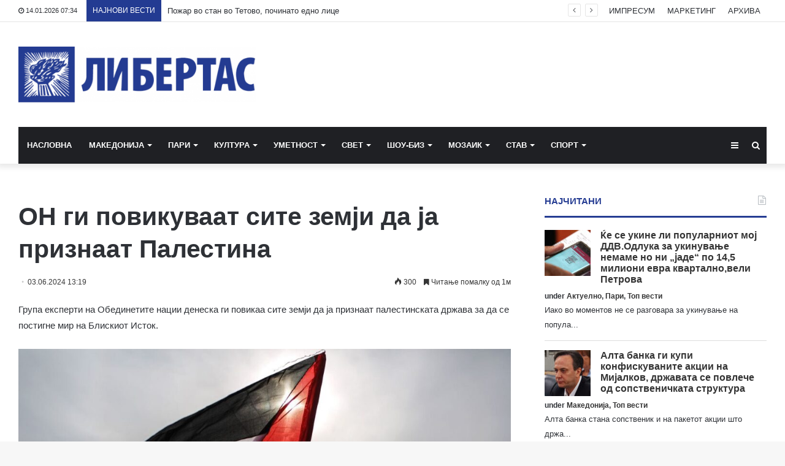

--- FILE ---
content_type: text/html; charset=UTF-8
request_url: https://libertas.mk/on-gi-povikuvaat-site-zem-i-da-a-priznaat-palestina/
body_size: 24025
content:
<!DOCTYPE html>
<html lang="en-US">
<head>
	<meta charset="UTF-8" />
	<link rel="profile" href="http://gmpg.org/xfn/11" />
	<link rel="pingback" href="https://libertas.mk/xmlrpc.php" />
	<meta name='robots' content='index, follow, max-image-preview:large, max-snippet:-1, max-video-preview:-1' />
	<style>img:is([sizes="auto" i], [sizes^="auto," i]) { contain-intrinsic-size: 3000px 1500px }</style>
	
	<!-- This site is optimized with the Yoast SEO plugin v26.7 - https://yoast.com/wordpress/plugins/seo/ -->
	<title>ОН ги повикуваат сите земји да ја признаат Палестина - Либертас</title>
	<link rel="canonical" href="https://libertas.mk/on-gi-povikuvaat-site-zem-i-da-a-priznaat-palestina/" />
	<meta property="og:locale" content="en_US" />
	<meta property="og:type" content="article" />
	<meta property="og:title" content="ОН ги повикуваат сите земји да ја признаат Палестина - Либертас" />
	<meta property="og:description" content="Група експерти на Обединетите нации денеска ги повикаа сите земји да ја признаат палестинската држава за да се постигне мир на Блискиот Исток. Повикот доаѓа по една недела во која Шпанија, Ирска и Норвешка официјално ја признаа палестинската држава, што го налути Израел, кој стана се повеќе изолиран на меѓународно ниво поради војната во Газа. &hellip;" />
	<meta property="og:url" content="https://libertas.mk/on-gi-povikuvaat-site-zem-i-da-a-priznaat-palestina/" />
	<meta property="og:site_name" content="Либертас" />
	<meta property="article:publisher" content="https://www.facebook.com/profile.php?id=100064472390776" />
	<meta property="article:published_time" content="2024-06-03T11:19:06+00:00" />
	<meta property="article:modified_time" content="2024-06-03T11:30:06+00:00" />
	<meta property="og:image" content="https://libertas.mk/wp-content/uploads/2024/05/2017_12-29-solidarity-protest-for-palestinian-prisoners-in-israeli-jails20171229_2_27823493_29339889.jpg" />
	<meta property="og:image:width" content="1200" />
	<meta property="og:image:height" content="800" />
	<meta property="og:image:type" content="image/jpeg" />
	<meta name="author" content="Libertas Libertas" />
	<meta name="twitter:card" content="summary_large_image" />
	<meta name="twitter:label1" content="Written by" />
	<meta name="twitter:data1" content="Libertas Libertas" />
	<meta name="twitter:label2" content="Est. reading time" />
	<meta name="twitter:data2" content="2 minutes" />
	<script type="application/ld+json" class="yoast-schema-graph">{"@context":"https://schema.org","@graph":[{"@type":"Article","@id":"https://libertas.mk/on-gi-povikuvaat-site-zem-i-da-a-priznaat-palestina/#article","isPartOf":{"@id":"https://libertas.mk/on-gi-povikuvaat-site-zem-i-da-a-priznaat-palestina/"},"author":{"name":"Libertas Libertas","@id":"https://libertas.mk/#/schema/person/e11625955ab6d6edb18c36be82291c51"},"headline":"ОН ги повикуваат сите земји да ја признаат Палестина","datePublished":"2024-06-03T11:19:06+00:00","dateModified":"2024-06-03T11:30:06+00:00","mainEntityOfPage":{"@id":"https://libertas.mk/on-gi-povikuvaat-site-zem-i-da-a-priznaat-palestina/"},"wordCount":221,"publisher":{"@id":"https://libertas.mk/#organization"},"image":{"@id":"https://libertas.mk/on-gi-povikuvaat-site-zem-i-da-a-priznaat-palestina/#primaryimage"},"thumbnailUrl":"https://libertas.mk/wp-content/uploads/2024/05/2017_12-29-solidarity-protest-for-palestinian-prisoners-in-israeli-jails20171229_2_27823493_29339889.jpg","articleSection":["Актуелно","Свет"],"inLanguage":"en-US"},{"@type":"WebPage","@id":"https://libertas.mk/on-gi-povikuvaat-site-zem-i-da-a-priznaat-palestina/","url":"https://libertas.mk/on-gi-povikuvaat-site-zem-i-da-a-priznaat-palestina/","name":"ОН ги повикуваат сите земји да ја признаат Палестина - Либертас","isPartOf":{"@id":"https://libertas.mk/#website"},"primaryImageOfPage":{"@id":"https://libertas.mk/on-gi-povikuvaat-site-zem-i-da-a-priznaat-palestina/#primaryimage"},"image":{"@id":"https://libertas.mk/on-gi-povikuvaat-site-zem-i-da-a-priznaat-palestina/#primaryimage"},"thumbnailUrl":"https://libertas.mk/wp-content/uploads/2024/05/2017_12-29-solidarity-protest-for-palestinian-prisoners-in-israeli-jails20171229_2_27823493_29339889.jpg","datePublished":"2024-06-03T11:19:06+00:00","dateModified":"2024-06-03T11:30:06+00:00","breadcrumb":{"@id":"https://libertas.mk/on-gi-povikuvaat-site-zem-i-da-a-priznaat-palestina/#breadcrumb"},"inLanguage":"en-US","potentialAction":[{"@type":"ReadAction","target":["https://libertas.mk/on-gi-povikuvaat-site-zem-i-da-a-priznaat-palestina/"]}]},{"@type":"ImageObject","inLanguage":"en-US","@id":"https://libertas.mk/on-gi-povikuvaat-site-zem-i-da-a-priznaat-palestina/#primaryimage","url":"https://libertas.mk/wp-content/uploads/2024/05/2017_12-29-solidarity-protest-for-palestinian-prisoners-in-israeli-jails20171229_2_27823493_29339889.jpg","contentUrl":"https://libertas.mk/wp-content/uploads/2024/05/2017_12-29-solidarity-protest-for-palestinian-prisoners-in-israeli-jails20171229_2_27823493_29339889.jpg","width":1200,"height":800},{"@type":"BreadcrumbList","@id":"https://libertas.mk/on-gi-povikuvaat-site-zem-i-da-a-priznaat-palestina/#breadcrumb","itemListElement":[{"@type":"ListItem","position":1,"name":"Почетна","item":"https://libertas.mk/"},{"@type":"ListItem","position":2,"name":"ОН ги повикуваат сите земји да ја признаат Палестина"}]},{"@type":"WebSite","@id":"https://libertas.mk/#website","url":"https://libertas.mk/","name":"Либертас","description":"","publisher":{"@id":"https://libertas.mk/#organization"},"alternateName":"Libertas","potentialAction":[{"@type":"SearchAction","target":{"@type":"EntryPoint","urlTemplate":"https://libertas.mk/?s={search_term_string}"},"query-input":{"@type":"PropertyValueSpecification","valueRequired":true,"valueName":"search_term_string"}}],"inLanguage":"en-US"},{"@type":"Organization","@id":"https://libertas.mk/#organization","name":"Либертас","alternateName":"Libertas","url":"https://libertas.mk/","logo":{"@type":"ImageObject","inLanguage":"en-US","@id":"https://libertas.mk/#/schema/logo/image/","url":"https://libertas.mk/wp-content/uploads/2020/05/libertas.mk-logo-e1575370199549.png","contentUrl":"https://libertas.mk/wp-content/uploads/2020/05/libertas.mk-logo-e1575370199549.png","width":450,"height":106,"caption":"Либертас"},"image":{"@id":"https://libertas.mk/#/schema/logo/image/"},"sameAs":["https://www.facebook.com/profile.php?id=100064472390776"]},{"@type":"Person","@id":"https://libertas.mk/#/schema/person/e11625955ab6d6edb18c36be82291c51","name":"Libertas Libertas","image":{"@type":"ImageObject","inLanguage":"en-US","@id":"https://libertas.mk/#/schema/person/image/","url":"https://secure.gravatar.com/avatar/c366d0f656856727ad77456e661cdc66ebfe366bc3a8f9703f58cc0ca4d59d81?s=96&d=mm&r=g","contentUrl":"https://secure.gravatar.com/avatar/c366d0f656856727ad77456e661cdc66ebfe366bc3a8f9703f58cc0ca4d59d81?s=96&d=mm&r=g","caption":"Libertas Libertas"},"url":"https://libertas.mk/author/libertas/"}]}</script>
	<!-- / Yoast SEO plugin. -->


<link rel="alternate" type="application/rss+xml" title="Либертас &raquo; Feed" href="https://libertas.mk/feed/" />
<script type="text/javascript" id="wpp-js" src="https://libertas.mk/wp-content/plugins/wordpress-popular-posts/assets/js/wpp.min.js?ver=7.3.6" data-sampling="0" data-sampling-rate="100" data-api-url="https://libertas.mk/wp-json/wordpress-popular-posts" data-post-id="573689" data-token="72ca2d9cd8" data-lang="0" data-debug="0"></script>
<script type="text/javascript">
/* <![CDATA[ */
window._wpemojiSettings = {"baseUrl":"https:\/\/s.w.org\/images\/core\/emoji\/16.0.1\/72x72\/","ext":".png","svgUrl":"https:\/\/s.w.org\/images\/core\/emoji\/16.0.1\/svg\/","svgExt":".svg","source":{"concatemoji":"https:\/\/libertas.mk\/wp-includes\/js\/wp-emoji-release.min.js?ver=6.8.3"}};
/*! This file is auto-generated */
!function(s,n){var o,i,e;function c(e){try{var t={supportTests:e,timestamp:(new Date).valueOf()};sessionStorage.setItem(o,JSON.stringify(t))}catch(e){}}function p(e,t,n){e.clearRect(0,0,e.canvas.width,e.canvas.height),e.fillText(t,0,0);var t=new Uint32Array(e.getImageData(0,0,e.canvas.width,e.canvas.height).data),a=(e.clearRect(0,0,e.canvas.width,e.canvas.height),e.fillText(n,0,0),new Uint32Array(e.getImageData(0,0,e.canvas.width,e.canvas.height).data));return t.every(function(e,t){return e===a[t]})}function u(e,t){e.clearRect(0,0,e.canvas.width,e.canvas.height),e.fillText(t,0,0);for(var n=e.getImageData(16,16,1,1),a=0;a<n.data.length;a++)if(0!==n.data[a])return!1;return!0}function f(e,t,n,a){switch(t){case"flag":return n(e,"\ud83c\udff3\ufe0f\u200d\u26a7\ufe0f","\ud83c\udff3\ufe0f\u200b\u26a7\ufe0f")?!1:!n(e,"\ud83c\udde8\ud83c\uddf6","\ud83c\udde8\u200b\ud83c\uddf6")&&!n(e,"\ud83c\udff4\udb40\udc67\udb40\udc62\udb40\udc65\udb40\udc6e\udb40\udc67\udb40\udc7f","\ud83c\udff4\u200b\udb40\udc67\u200b\udb40\udc62\u200b\udb40\udc65\u200b\udb40\udc6e\u200b\udb40\udc67\u200b\udb40\udc7f");case"emoji":return!a(e,"\ud83e\udedf")}return!1}function g(e,t,n,a){var r="undefined"!=typeof WorkerGlobalScope&&self instanceof WorkerGlobalScope?new OffscreenCanvas(300,150):s.createElement("canvas"),o=r.getContext("2d",{willReadFrequently:!0}),i=(o.textBaseline="top",o.font="600 32px Arial",{});return e.forEach(function(e){i[e]=t(o,e,n,a)}),i}function t(e){var t=s.createElement("script");t.src=e,t.defer=!0,s.head.appendChild(t)}"undefined"!=typeof Promise&&(o="wpEmojiSettingsSupports",i=["flag","emoji"],n.supports={everything:!0,everythingExceptFlag:!0},e=new Promise(function(e){s.addEventListener("DOMContentLoaded",e,{once:!0})}),new Promise(function(t){var n=function(){try{var e=JSON.parse(sessionStorage.getItem(o));if("object"==typeof e&&"number"==typeof e.timestamp&&(new Date).valueOf()<e.timestamp+604800&&"object"==typeof e.supportTests)return e.supportTests}catch(e){}return null}();if(!n){if("undefined"!=typeof Worker&&"undefined"!=typeof OffscreenCanvas&&"undefined"!=typeof URL&&URL.createObjectURL&&"undefined"!=typeof Blob)try{var e="postMessage("+g.toString()+"("+[JSON.stringify(i),f.toString(),p.toString(),u.toString()].join(",")+"));",a=new Blob([e],{type:"text/javascript"}),r=new Worker(URL.createObjectURL(a),{name:"wpTestEmojiSupports"});return void(r.onmessage=function(e){c(n=e.data),r.terminate(),t(n)})}catch(e){}c(n=g(i,f,p,u))}t(n)}).then(function(e){for(var t in e)n.supports[t]=e[t],n.supports.everything=n.supports.everything&&n.supports[t],"flag"!==t&&(n.supports.everythingExceptFlag=n.supports.everythingExceptFlag&&n.supports[t]);n.supports.everythingExceptFlag=n.supports.everythingExceptFlag&&!n.supports.flag,n.DOMReady=!1,n.readyCallback=function(){n.DOMReady=!0}}).then(function(){return e}).then(function(){var e;n.supports.everything||(n.readyCallback(),(e=n.source||{}).concatemoji?t(e.concatemoji):e.wpemoji&&e.twemoji&&(t(e.twemoji),t(e.wpemoji)))}))}((window,document),window._wpemojiSettings);
/* ]]> */
</script>
<style id='wp-emoji-styles-inline-css' type='text/css'>

	img.wp-smiley, img.emoji {
		display: inline !important;
		border: none !important;
		box-shadow: none !important;
		height: 1em !important;
		width: 1em !important;
		margin: 0 0.07em !important;
		vertical-align: -0.1em !important;
		background: none !important;
		padding: 0 !important;
	}
</style>
<link rel='stylesheet' id='wp-block-library-css' href='https://libertas.mk/wp-includes/css/dist/block-library/style.min.css?ver=6.8.3' type='text/css' media='all' />
<style id='wp-block-library-theme-inline-css' type='text/css'>
.wp-block-audio :where(figcaption){color:#555;font-size:13px;text-align:center}.is-dark-theme .wp-block-audio :where(figcaption){color:#ffffffa6}.wp-block-audio{margin:0 0 1em}.wp-block-code{border:1px solid #ccc;border-radius:4px;font-family:Menlo,Consolas,monaco,monospace;padding:.8em 1em}.wp-block-embed :where(figcaption){color:#555;font-size:13px;text-align:center}.is-dark-theme .wp-block-embed :where(figcaption){color:#ffffffa6}.wp-block-embed{margin:0 0 1em}.blocks-gallery-caption{color:#555;font-size:13px;text-align:center}.is-dark-theme .blocks-gallery-caption{color:#ffffffa6}:root :where(.wp-block-image figcaption){color:#555;font-size:13px;text-align:center}.is-dark-theme :root :where(.wp-block-image figcaption){color:#ffffffa6}.wp-block-image{margin:0 0 1em}.wp-block-pullquote{border-bottom:4px solid;border-top:4px solid;color:currentColor;margin-bottom:1.75em}.wp-block-pullquote cite,.wp-block-pullquote footer,.wp-block-pullquote__citation{color:currentColor;font-size:.8125em;font-style:normal;text-transform:uppercase}.wp-block-quote{border-left:.25em solid;margin:0 0 1.75em;padding-left:1em}.wp-block-quote cite,.wp-block-quote footer{color:currentColor;font-size:.8125em;font-style:normal;position:relative}.wp-block-quote:where(.has-text-align-right){border-left:none;border-right:.25em solid;padding-left:0;padding-right:1em}.wp-block-quote:where(.has-text-align-center){border:none;padding-left:0}.wp-block-quote.is-large,.wp-block-quote.is-style-large,.wp-block-quote:where(.is-style-plain){border:none}.wp-block-search .wp-block-search__label{font-weight:700}.wp-block-search__button{border:1px solid #ccc;padding:.375em .625em}:where(.wp-block-group.has-background){padding:1.25em 2.375em}.wp-block-separator.has-css-opacity{opacity:.4}.wp-block-separator{border:none;border-bottom:2px solid;margin-left:auto;margin-right:auto}.wp-block-separator.has-alpha-channel-opacity{opacity:1}.wp-block-separator:not(.is-style-wide):not(.is-style-dots){width:100px}.wp-block-separator.has-background:not(.is-style-dots){border-bottom:none;height:1px}.wp-block-separator.has-background:not(.is-style-wide):not(.is-style-dots){height:2px}.wp-block-table{margin:0 0 1em}.wp-block-table td,.wp-block-table th{word-break:normal}.wp-block-table :where(figcaption){color:#555;font-size:13px;text-align:center}.is-dark-theme .wp-block-table :where(figcaption){color:#ffffffa6}.wp-block-video :where(figcaption){color:#555;font-size:13px;text-align:center}.is-dark-theme .wp-block-video :where(figcaption){color:#ffffffa6}.wp-block-video{margin:0 0 1em}:root :where(.wp-block-template-part.has-background){margin-bottom:0;margin-top:0;padding:1.25em 2.375em}
</style>
<style id='classic-theme-styles-inline-css' type='text/css'>
/*! This file is auto-generated */
.wp-block-button__link{color:#fff;background-color:#32373c;border-radius:9999px;box-shadow:none;text-decoration:none;padding:calc(.667em + 2px) calc(1.333em + 2px);font-size:1.125em}.wp-block-file__button{background:#32373c;color:#fff;text-decoration:none}
</style>
<link rel='stylesheet' id='wp-components-css' href='https://libertas.mk/wp-includes/css/dist/components/style.min.css?ver=6.8.3' type='text/css' media='all' />
<link rel='stylesheet' id='wp-preferences-css' href='https://libertas.mk/wp-includes/css/dist/preferences/style.min.css?ver=6.8.3' type='text/css' media='all' />
<link rel='stylesheet' id='wp-block-editor-css' href='https://libertas.mk/wp-includes/css/dist/block-editor/style.min.css?ver=6.8.3' type='text/css' media='all' />
<link rel='stylesheet' id='popup-maker-block-library-style-css' href='https://libertas.mk/wp-content/plugins/popup-maker/dist/packages/block-library-style.css?ver=dbea705cfafe089d65f1' type='text/css' media='all' />
<style id='global-styles-inline-css' type='text/css'>
:root{--wp--preset--aspect-ratio--square: 1;--wp--preset--aspect-ratio--4-3: 4/3;--wp--preset--aspect-ratio--3-4: 3/4;--wp--preset--aspect-ratio--3-2: 3/2;--wp--preset--aspect-ratio--2-3: 2/3;--wp--preset--aspect-ratio--16-9: 16/9;--wp--preset--aspect-ratio--9-16: 9/16;--wp--preset--color--black: #000000;--wp--preset--color--cyan-bluish-gray: #abb8c3;--wp--preset--color--white: #ffffff;--wp--preset--color--pale-pink: #f78da7;--wp--preset--color--vivid-red: #cf2e2e;--wp--preset--color--luminous-vivid-orange: #ff6900;--wp--preset--color--luminous-vivid-amber: #fcb900;--wp--preset--color--light-green-cyan: #7bdcb5;--wp--preset--color--vivid-green-cyan: #00d084;--wp--preset--color--pale-cyan-blue: #8ed1fc;--wp--preset--color--vivid-cyan-blue: #0693e3;--wp--preset--color--vivid-purple: #9b51e0;--wp--preset--gradient--vivid-cyan-blue-to-vivid-purple: linear-gradient(135deg,rgba(6,147,227,1) 0%,rgb(155,81,224) 100%);--wp--preset--gradient--light-green-cyan-to-vivid-green-cyan: linear-gradient(135deg,rgb(122,220,180) 0%,rgb(0,208,130) 100%);--wp--preset--gradient--luminous-vivid-amber-to-luminous-vivid-orange: linear-gradient(135deg,rgba(252,185,0,1) 0%,rgba(255,105,0,1) 100%);--wp--preset--gradient--luminous-vivid-orange-to-vivid-red: linear-gradient(135deg,rgba(255,105,0,1) 0%,rgb(207,46,46) 100%);--wp--preset--gradient--very-light-gray-to-cyan-bluish-gray: linear-gradient(135deg,rgb(238,238,238) 0%,rgb(169,184,195) 100%);--wp--preset--gradient--cool-to-warm-spectrum: linear-gradient(135deg,rgb(74,234,220) 0%,rgb(151,120,209) 20%,rgb(207,42,186) 40%,rgb(238,44,130) 60%,rgb(251,105,98) 80%,rgb(254,248,76) 100%);--wp--preset--gradient--blush-light-purple: linear-gradient(135deg,rgb(255,206,236) 0%,rgb(152,150,240) 100%);--wp--preset--gradient--blush-bordeaux: linear-gradient(135deg,rgb(254,205,165) 0%,rgb(254,45,45) 50%,rgb(107,0,62) 100%);--wp--preset--gradient--luminous-dusk: linear-gradient(135deg,rgb(255,203,112) 0%,rgb(199,81,192) 50%,rgb(65,88,208) 100%);--wp--preset--gradient--pale-ocean: linear-gradient(135deg,rgb(255,245,203) 0%,rgb(182,227,212) 50%,rgb(51,167,181) 100%);--wp--preset--gradient--electric-grass: linear-gradient(135deg,rgb(202,248,128) 0%,rgb(113,206,126) 100%);--wp--preset--gradient--midnight: linear-gradient(135deg,rgb(2,3,129) 0%,rgb(40,116,252) 100%);--wp--preset--font-size--small: 13px;--wp--preset--font-size--medium: 20px;--wp--preset--font-size--large: 36px;--wp--preset--font-size--x-large: 42px;--wp--preset--spacing--20: 0.44rem;--wp--preset--spacing--30: 0.67rem;--wp--preset--spacing--40: 1rem;--wp--preset--spacing--50: 1.5rem;--wp--preset--spacing--60: 2.25rem;--wp--preset--spacing--70: 3.38rem;--wp--preset--spacing--80: 5.06rem;--wp--preset--shadow--natural: 6px 6px 9px rgba(0, 0, 0, 0.2);--wp--preset--shadow--deep: 12px 12px 50px rgba(0, 0, 0, 0.4);--wp--preset--shadow--sharp: 6px 6px 0px rgba(0, 0, 0, 0.2);--wp--preset--shadow--outlined: 6px 6px 0px -3px rgba(255, 255, 255, 1), 6px 6px rgba(0, 0, 0, 1);--wp--preset--shadow--crisp: 6px 6px 0px rgba(0, 0, 0, 1);}:where(.is-layout-flex){gap: 0.5em;}:where(.is-layout-grid){gap: 0.5em;}body .is-layout-flex{display: flex;}.is-layout-flex{flex-wrap: wrap;align-items: center;}.is-layout-flex > :is(*, div){margin: 0;}body .is-layout-grid{display: grid;}.is-layout-grid > :is(*, div){margin: 0;}:where(.wp-block-columns.is-layout-flex){gap: 2em;}:where(.wp-block-columns.is-layout-grid){gap: 2em;}:where(.wp-block-post-template.is-layout-flex){gap: 1.25em;}:where(.wp-block-post-template.is-layout-grid){gap: 1.25em;}.has-black-color{color: var(--wp--preset--color--black) !important;}.has-cyan-bluish-gray-color{color: var(--wp--preset--color--cyan-bluish-gray) !important;}.has-white-color{color: var(--wp--preset--color--white) !important;}.has-pale-pink-color{color: var(--wp--preset--color--pale-pink) !important;}.has-vivid-red-color{color: var(--wp--preset--color--vivid-red) !important;}.has-luminous-vivid-orange-color{color: var(--wp--preset--color--luminous-vivid-orange) !important;}.has-luminous-vivid-amber-color{color: var(--wp--preset--color--luminous-vivid-amber) !important;}.has-light-green-cyan-color{color: var(--wp--preset--color--light-green-cyan) !important;}.has-vivid-green-cyan-color{color: var(--wp--preset--color--vivid-green-cyan) !important;}.has-pale-cyan-blue-color{color: var(--wp--preset--color--pale-cyan-blue) !important;}.has-vivid-cyan-blue-color{color: var(--wp--preset--color--vivid-cyan-blue) !important;}.has-vivid-purple-color{color: var(--wp--preset--color--vivid-purple) !important;}.has-black-background-color{background-color: var(--wp--preset--color--black) !important;}.has-cyan-bluish-gray-background-color{background-color: var(--wp--preset--color--cyan-bluish-gray) !important;}.has-white-background-color{background-color: var(--wp--preset--color--white) !important;}.has-pale-pink-background-color{background-color: var(--wp--preset--color--pale-pink) !important;}.has-vivid-red-background-color{background-color: var(--wp--preset--color--vivid-red) !important;}.has-luminous-vivid-orange-background-color{background-color: var(--wp--preset--color--luminous-vivid-orange) !important;}.has-luminous-vivid-amber-background-color{background-color: var(--wp--preset--color--luminous-vivid-amber) !important;}.has-light-green-cyan-background-color{background-color: var(--wp--preset--color--light-green-cyan) !important;}.has-vivid-green-cyan-background-color{background-color: var(--wp--preset--color--vivid-green-cyan) !important;}.has-pale-cyan-blue-background-color{background-color: var(--wp--preset--color--pale-cyan-blue) !important;}.has-vivid-cyan-blue-background-color{background-color: var(--wp--preset--color--vivid-cyan-blue) !important;}.has-vivid-purple-background-color{background-color: var(--wp--preset--color--vivid-purple) !important;}.has-black-border-color{border-color: var(--wp--preset--color--black) !important;}.has-cyan-bluish-gray-border-color{border-color: var(--wp--preset--color--cyan-bluish-gray) !important;}.has-white-border-color{border-color: var(--wp--preset--color--white) !important;}.has-pale-pink-border-color{border-color: var(--wp--preset--color--pale-pink) !important;}.has-vivid-red-border-color{border-color: var(--wp--preset--color--vivid-red) !important;}.has-luminous-vivid-orange-border-color{border-color: var(--wp--preset--color--luminous-vivid-orange) !important;}.has-luminous-vivid-amber-border-color{border-color: var(--wp--preset--color--luminous-vivid-amber) !important;}.has-light-green-cyan-border-color{border-color: var(--wp--preset--color--light-green-cyan) !important;}.has-vivid-green-cyan-border-color{border-color: var(--wp--preset--color--vivid-green-cyan) !important;}.has-pale-cyan-blue-border-color{border-color: var(--wp--preset--color--pale-cyan-blue) !important;}.has-vivid-cyan-blue-border-color{border-color: var(--wp--preset--color--vivid-cyan-blue) !important;}.has-vivid-purple-border-color{border-color: var(--wp--preset--color--vivid-purple) !important;}.has-vivid-cyan-blue-to-vivid-purple-gradient-background{background: var(--wp--preset--gradient--vivid-cyan-blue-to-vivid-purple) !important;}.has-light-green-cyan-to-vivid-green-cyan-gradient-background{background: var(--wp--preset--gradient--light-green-cyan-to-vivid-green-cyan) !important;}.has-luminous-vivid-amber-to-luminous-vivid-orange-gradient-background{background: var(--wp--preset--gradient--luminous-vivid-amber-to-luminous-vivid-orange) !important;}.has-luminous-vivid-orange-to-vivid-red-gradient-background{background: var(--wp--preset--gradient--luminous-vivid-orange-to-vivid-red) !important;}.has-very-light-gray-to-cyan-bluish-gray-gradient-background{background: var(--wp--preset--gradient--very-light-gray-to-cyan-bluish-gray) !important;}.has-cool-to-warm-spectrum-gradient-background{background: var(--wp--preset--gradient--cool-to-warm-spectrum) !important;}.has-blush-light-purple-gradient-background{background: var(--wp--preset--gradient--blush-light-purple) !important;}.has-blush-bordeaux-gradient-background{background: var(--wp--preset--gradient--blush-bordeaux) !important;}.has-luminous-dusk-gradient-background{background: var(--wp--preset--gradient--luminous-dusk) !important;}.has-pale-ocean-gradient-background{background: var(--wp--preset--gradient--pale-ocean) !important;}.has-electric-grass-gradient-background{background: var(--wp--preset--gradient--electric-grass) !important;}.has-midnight-gradient-background{background: var(--wp--preset--gradient--midnight) !important;}.has-small-font-size{font-size: var(--wp--preset--font-size--small) !important;}.has-medium-font-size{font-size: var(--wp--preset--font-size--medium) !important;}.has-large-font-size{font-size: var(--wp--preset--font-size--large) !important;}.has-x-large-font-size{font-size: var(--wp--preset--font-size--x-large) !important;}
:where(.wp-block-post-template.is-layout-flex){gap: 1.25em;}:where(.wp-block-post-template.is-layout-grid){gap: 1.25em;}
:where(.wp-block-columns.is-layout-flex){gap: 2em;}:where(.wp-block-columns.is-layout-grid){gap: 2em;}
:root :where(.wp-block-pullquote){font-size: 1.5em;line-height: 1.6;}
</style>
<link rel='stylesheet' id='wordpress-popular-posts-css-css' href='https://libertas.mk/wp-content/plugins/wordpress-popular-posts/assets/css/wpp.css?ver=7.3.6' type='text/css' media='all' />
<link rel='stylesheet' id='tie-css-base-css' href='https://libertas.mk/wp-content/themes/jannah/assets/css/base.min.css?ver=4.6.6' type='text/css' media='all' />
<link rel='stylesheet' id='tie-css-styles-css' href='https://libertas.mk/wp-content/themes/jannah/assets/css/style.min.css?ver=4.6.6' type='text/css' media='all' />
<link rel='stylesheet' id='tie-css-widgets-css' href='https://libertas.mk/wp-content/themes/jannah/assets/css/widgets.min.css?ver=4.6.6' type='text/css' media='all' />
<link rel='stylesheet' id='tie-css-helpers-css' href='https://libertas.mk/wp-content/themes/jannah/assets/css/helpers.min.css?ver=4.6.6' type='text/css' media='all' />
<link rel='stylesheet' id='tie-css-ilightbox-css' href='https://libertas.mk/wp-content/themes/jannah/assets/ilightbox/dark-skin/skin.css?ver=4.6.6' type='text/css' media='all' />
<link rel='stylesheet' id='tie-css-shortcodes-css' href='https://libertas.mk/wp-content/themes/jannah/assets/css/plugins/shortcodes.min.css?ver=4.6.6' type='text/css' media='all' />
<link rel='stylesheet' id='tie-css-single-css' href='https://libertas.mk/wp-content/themes/jannah/assets/css/single.min.css?ver=4.6.6' type='text/css' media='all' />
<link rel='stylesheet' id='tie-css-print-css' href='https://libertas.mk/wp-content/themes/jannah/assets/css/print.css?ver=4.6.6' type='text/css' media='print' />
<style id='tie-css-print-inline-css' type='text/css'>
#main-nav .main-menu > ul > li > a{text-transform: uppercase;}.brand-title,a:hover,#tie-popup-search-submit,#logo.text-logo a,.theme-header nav .components #search-submit:hover,.theme-header .header-nav .components > li:hover > a,.theme-header .header-nav .components li a:hover,.main-menu ul.cats-vertical li a.is-active,.main-menu ul.cats-vertical li a:hover,.main-nav li.mega-menu .post-meta a:hover,.main-nav li.mega-menu .post-box-title a:hover,.search-in-main-nav.autocomplete-suggestions a:hover,#main-nav .menu ul li:hover > a,#main-nav .menu ul li.current-menu-item:not(.mega-link-column) > a,.top-nav .menu li:hover > a,.top-nav .menu > .tie-current-menu > a,.search-in-top-nav.autocomplete-suggestions .post-title a:hover,div.mag-box .mag-box-options .mag-box-filter-links a.active,.mag-box-filter-links .flexMenu-viewMore:hover > a,.stars-rating-active,body .tabs.tabs .active > a,.video-play-icon,.spinner-circle:after,#go-to-content:hover,.comment-list .comment-author .fn,.commentlist .comment-author .fn,blockquote::before,blockquote cite,blockquote.quote-simple p,.multiple-post-pages a:hover,#story-index li .is-current,.latest-tweets-widget .twitter-icon-wrap span,.wide-slider-nav-wrapper .slide,.wide-next-prev-slider-wrapper .tie-slider-nav li:hover span,#instagram-link:hover,.review-final-score h3,#mobile-menu-icon:hover .menu-text,.entry a,.entry .post-bottom-meta a:hover,.comment-list .comment-content a,.widget.tie-weather-widget .icon-basecloud-bg:after,q a,blockquote a,.site-footer a:hover,.site-footer .stars-rating-active,.site-footer .twitter-icon-wrap span,.site-info a:hover{color: #243b92;}[type='submit'],.button,.generic-button a,.generic-button button,.theme-header .header-nav .comp-sub-menu a.button.guest-btn:hover,.theme-header .header-nav .comp-sub-menu a.checkout-button,nav.main-nav .menu > li.tie-current-menu > a,nav.main-nav .menu > li:hover > a,.main-menu .mega-links-head:after,#main-nav .mega-menu.mega-cat .cats-horizontal li a.is-active,#mobile-menu-icon:hover .nav-icon,#mobile-menu-icon:hover .nav-icon:before,#mobile-menu-icon:hover .nav-icon:after,.search-in-main-nav.autocomplete-suggestions a.button,.search-in-top-nav.autocomplete-suggestions a.button,.spinner > div,.post-cat,.pages-numbers li.current span,.multiple-post-pages > span,#tie-wrapper .mejs-container .mejs-controls,.mag-box-filter-links a:hover,.slider-arrow-nav a:not(.pagination-disabled):hover,.comment-list .reply a:hover,.commentlist .reply a:hover,#reading-position-indicator,#story-index-icon,.videos-block .playlist-title,.review-percentage .review-item span span,.tie-slick-dots li.slick-active button,.tie-slick-dots li button:hover,.digital-rating-static,.timeline-widget li a:hover .date:before,#wp-calendar #today,.posts-list-counter li:before,.cat-counter a + span,.tie-slider-nav li span:hover,.fullwidth-area .widget_tag_cloud .tagcloud a:hover,.magazine2:not(.block-head-4) .dark-widgetized-area ul.tabs a:hover,.magazine2:not(.block-head-4) .dark-widgetized-area ul.tabs .active a,.magazine1 .dark-widgetized-area ul.tabs a:hover,.magazine1 .dark-widgetized-area ul.tabs .active a,.block-head-4.magazine2 .dark-widgetized-area .tabs.tabs .active a,.block-head-4.magazine2 .dark-widgetized-area .tabs > .active a:before,.block-head-4.magazine2 .dark-widgetized-area .tabs > .active a:after,.demo_store,.demo #logo:after,.widget.tie-weather-widget,span.video-close-btn:hover,#go-to-top,.latest-tweets-widget .slider-links .button:not(:hover){background-color: #243b92;color: #FFFFFF;}.tie-weather-widget .widget-title .the-subtitle,.block-head-4.magazine2 #footer .tabs .active a:hover{color: #FFFFFF;}pre,code,.pages-numbers li.current span,.theme-header .header-nav .comp-sub-menu a.button.guest-btn:hover,.multiple-post-pages > span,.post-content-slideshow .tie-slider-nav li span:hover,#tie-body .tie-slider-nav li > span:hover,#instagram-link:before,#instagram-link:after,.slider-arrow-nav a:not(.pagination-disabled):hover,.main-nav .mega-menu.mega-cat .cats-horizontal li a.is-active, .main-nav .mega-menu.mega-cat .cats-horizontal li a:hover,.main-menu .menu > li > .menu-sub-content{border-color: #243b92;}.main-menu .menu > li.tie-current-menu{border-bottom-color: #243b92;}.top-nav .menu li.menu-item-has-children:hover > a:before{border-top-color: #243b92;}.main-nav .main-menu .menu > li.tie-current-menu > a:before,.main-nav .main-menu .menu > li:hover > a:before{border-top-color: #FFFFFF;}header.main-nav-light .main-nav .menu-item-has-children li:hover > a:before,header.main-nav-light .main-nav .mega-menu li:hover > a:before{border-left-color: #243b92;}.rtl header.main-nav-light .main-nav .menu-item-has-children li:hover > a:before,.rtl header.main-nav-light .main-nav .mega-menu li:hover > a:before{border-right-color: #243b92;border-left-color: transparent;}.top-nav ul.menu li .menu-item-has-children:hover > a:before{border-top-color: transparent;border-left-color: #243b92;}.rtl .top-nav ul.menu li .menu-item-has-children:hover > a:before{border-left-color: transparent;border-right-color: #243b92;}::-moz-selection{background-color: #243b92;color: #FFFFFF;}::selection{background-color: #243b92;color: #FFFFFF;}circle.circle_bar{stroke: #243b92;}#reading-position-indicator{box-shadow: 0 0 10px rgba( 36,59,146,0.7);}#tie-popup-search-submit:hover,#logo.text-logo a:hover,.entry a:hover,.comment-list .comment-content a:hover,.block-head-4.magazine2 .site-footer .tabs li a:hover,q a:hover,blockquote a:hover{color: #000960;}.button:hover,input[type='submit']:hover,.generic-button a:hover,.generic-button button:hover,a.post-cat:hover,.site-footer .button:hover,.site-footer [type='submit']:hover,.search-in-main-nav.autocomplete-suggestions a.button:hover,.search-in-top-nav.autocomplete-suggestions a.button:hover,.theme-header .header-nav .comp-sub-menu a.checkout-button:hover{background-color: #000960;color: #FFFFFF;}.theme-header .header-nav .comp-sub-menu a.checkout-button:not(:hover),.entry a.button{color: #FFFFFF;}#story-index.is-compact .story-index-content{background-color: #243b92;}#story-index.is-compact .story-index-content a,#story-index.is-compact .story-index-content .is-current{color: #FFFFFF;}#tie-body .mag-box-title h3 a,#tie-body .block-more-button{color: #243b92;}#tie-body .mag-box-title h3 a:hover,#tie-body .block-more-button:hover{color: #000960;}#tie-body .the-global-title,#tie-body .comment-reply-title,#tie-body .related.products > h2,#tie-body .up-sells > h2,#tie-body .cross-sells > h2,#tie-body .cart_totals > h2,#tie-body .bbp-form legend{border-color: #243b92;color: #243b92;}#tie-body #footer .widget-title:after{background-color: #243b92;}.brand-title,a:hover,#tie-popup-search-submit,#logo.text-logo a,.theme-header nav .components #search-submit:hover,.theme-header .header-nav .components > li:hover > a,.theme-header .header-nav .components li a:hover,.main-menu ul.cats-vertical li a.is-active,.main-menu ul.cats-vertical li a:hover,.main-nav li.mega-menu .post-meta a:hover,.main-nav li.mega-menu .post-box-title a:hover,.search-in-main-nav.autocomplete-suggestions a:hover,#main-nav .menu ul li:hover > a,#main-nav .menu ul li.current-menu-item:not(.mega-link-column) > a,.top-nav .menu li:hover > a,.top-nav .menu > .tie-current-menu > a,.search-in-top-nav.autocomplete-suggestions .post-title a:hover,div.mag-box .mag-box-options .mag-box-filter-links a.active,.mag-box-filter-links .flexMenu-viewMore:hover > a,.stars-rating-active,body .tabs.tabs .active > a,.video-play-icon,.spinner-circle:after,#go-to-content:hover,.comment-list .comment-author .fn,.commentlist .comment-author .fn,blockquote::before,blockquote cite,blockquote.quote-simple p,.multiple-post-pages a:hover,#story-index li .is-current,.latest-tweets-widget .twitter-icon-wrap span,.wide-slider-nav-wrapper .slide,.wide-next-prev-slider-wrapper .tie-slider-nav li:hover span,#instagram-link:hover,.review-final-score h3,#mobile-menu-icon:hover .menu-text,.entry a,.entry .post-bottom-meta a:hover,.comment-list .comment-content a,.widget.tie-weather-widget .icon-basecloud-bg:after,q a,blockquote a,.site-footer a:hover,.site-footer .stars-rating-active,.site-footer .twitter-icon-wrap span,.site-info a:hover{color: #243b92;}[type='submit'],.button,.generic-button a,.generic-button button,.theme-header .header-nav .comp-sub-menu a.button.guest-btn:hover,.theme-header .header-nav .comp-sub-menu a.checkout-button,nav.main-nav .menu > li.tie-current-menu > a,nav.main-nav .menu > li:hover > a,.main-menu .mega-links-head:after,#main-nav .mega-menu.mega-cat .cats-horizontal li a.is-active,#mobile-menu-icon:hover .nav-icon,#mobile-menu-icon:hover .nav-icon:before,#mobile-menu-icon:hover .nav-icon:after,.search-in-main-nav.autocomplete-suggestions a.button,.search-in-top-nav.autocomplete-suggestions a.button,.spinner > div,.post-cat,.pages-numbers li.current span,.multiple-post-pages > span,#tie-wrapper .mejs-container .mejs-controls,.mag-box-filter-links a:hover,.slider-arrow-nav a:not(.pagination-disabled):hover,.comment-list .reply a:hover,.commentlist .reply a:hover,#reading-position-indicator,#story-index-icon,.videos-block .playlist-title,.review-percentage .review-item span span,.tie-slick-dots li.slick-active button,.tie-slick-dots li button:hover,.digital-rating-static,.timeline-widget li a:hover .date:before,#wp-calendar #today,.posts-list-counter li:before,.cat-counter a + span,.tie-slider-nav li span:hover,.fullwidth-area .widget_tag_cloud .tagcloud a:hover,.magazine2:not(.block-head-4) .dark-widgetized-area ul.tabs a:hover,.magazine2:not(.block-head-4) .dark-widgetized-area ul.tabs .active a,.magazine1 .dark-widgetized-area ul.tabs a:hover,.magazine1 .dark-widgetized-area ul.tabs .active a,.block-head-4.magazine2 .dark-widgetized-area .tabs.tabs .active a,.block-head-4.magazine2 .dark-widgetized-area .tabs > .active a:before,.block-head-4.magazine2 .dark-widgetized-area .tabs > .active a:after,.demo_store,.demo #logo:after,.widget.tie-weather-widget,span.video-close-btn:hover,#go-to-top,.latest-tweets-widget .slider-links .button:not(:hover){background-color: #243b92;color: #FFFFFF;}.tie-weather-widget .widget-title .the-subtitle,.block-head-4.magazine2 #footer .tabs .active a:hover{color: #FFFFFF;}pre,code,.pages-numbers li.current span,.theme-header .header-nav .comp-sub-menu a.button.guest-btn:hover,.multiple-post-pages > span,.post-content-slideshow .tie-slider-nav li span:hover,#tie-body .tie-slider-nav li > span:hover,#instagram-link:before,#instagram-link:after,.slider-arrow-nav a:not(.pagination-disabled):hover,.main-nav .mega-menu.mega-cat .cats-horizontal li a.is-active, .main-nav .mega-menu.mega-cat .cats-horizontal li a:hover,.main-menu .menu > li > .menu-sub-content{border-color: #243b92;}.main-menu .menu > li.tie-current-menu{border-bottom-color: #243b92;}.top-nav .menu li.menu-item-has-children:hover > a:before{border-top-color: #243b92;}.main-nav .main-menu .menu > li.tie-current-menu > a:before,.main-nav .main-menu .menu > li:hover > a:before{border-top-color: #FFFFFF;}header.main-nav-light .main-nav .menu-item-has-children li:hover > a:before,header.main-nav-light .main-nav .mega-menu li:hover > a:before{border-left-color: #243b92;}.rtl header.main-nav-light .main-nav .menu-item-has-children li:hover > a:before,.rtl header.main-nav-light .main-nav .mega-menu li:hover > a:before{border-right-color: #243b92;border-left-color: transparent;}.top-nav ul.menu li .menu-item-has-children:hover > a:before{border-top-color: transparent;border-left-color: #243b92;}.rtl .top-nav ul.menu li .menu-item-has-children:hover > a:before{border-left-color: transparent;border-right-color: #243b92;}::-moz-selection{background-color: #243b92;color: #FFFFFF;}::selection{background-color: #243b92;color: #FFFFFF;}circle.circle_bar{stroke: #243b92;}#reading-position-indicator{box-shadow: 0 0 10px rgba( 36,59,146,0.7);}#tie-popup-search-submit:hover,#logo.text-logo a:hover,.entry a:hover,.comment-list .comment-content a:hover,.block-head-4.magazine2 .site-footer .tabs li a:hover,q a:hover,blockquote a:hover{color: #000960;}.button:hover,input[type='submit']:hover,.generic-button a:hover,.generic-button button:hover,a.post-cat:hover,.site-footer .button:hover,.site-footer [type='submit']:hover,.search-in-main-nav.autocomplete-suggestions a.button:hover,.search-in-top-nav.autocomplete-suggestions a.button:hover,.theme-header .header-nav .comp-sub-menu a.checkout-button:hover{background-color: #000960;color: #FFFFFF;}.theme-header .header-nav .comp-sub-menu a.checkout-button:not(:hover),.entry a.button{color: #FFFFFF;}#story-index.is-compact .story-index-content{background-color: #243b92;}#story-index.is-compact .story-index-content a,#story-index.is-compact .story-index-content .is-current{color: #FFFFFF;}#tie-body .mag-box-title h3 a,#tie-body .block-more-button{color: #243b92;}#tie-body .mag-box-title h3 a:hover,#tie-body .block-more-button:hover{color: #000960;}#tie-body .the-global-title,#tie-body .comment-reply-title,#tie-body .related.products > h2,#tie-body .up-sells > h2,#tie-body .cross-sells > h2,#tie-body .cart_totals > h2,#tie-body .bbp-form legend{border-color: #243b92;color: #243b92;}#tie-body #footer .widget-title:after{background-color: #243b92;}#footer .widget-title,#footer .widget-title a:not(:hover){color: #ffffff;}.site-footer.dark-skin a:hover,#footer .stars-rating-active,#footer .twitter-icon-wrap span,.block-head-4.magazine2 #footer .tabs li a{color: #3498db;}#footer .circle_bar{stroke: #3498db;}#footer #instagram-link:before,#footer #instagram-link:after,#footer .widget.buddypress .item-options a.selected,#footer .widget.buddypress .item-options a.loading,#footer .tie-slider-nav span:hover,.block-head-4.magazine2 #footer .tabs{border-color: #3498db;}.magazine2:not(.block-head-4) #footer .tabs a:hover,.magazine2:not(.block-head-4) #footer .tabs .active a,.magazine1 #footer .tabs a:hover,.magazine1 #footer .tabs .active a,.block-head-4.magazine2 #footer .tabs.tabs .active a,.block-head-4.magazine2 #footer .tabs > .active a:before,.block-head-4.magazine2 #footer .tabs > li.active:nth-child(n) a:after,#footer .digital-rating-static,#footer .timeline-widget li a:hover .date:before,#footer #wp-calendar #today,#footer .posts-list-counter .posts-list-items li:before,#footer .cat-counter span,#footer.dark-skin .the-global-title:after,#footer .button,#footer [type='submit'],#footer .spinner > div,#footer .widget.buddypress .item-options a.selected,#footer .widget.buddypress .item-options a.loading,#footer .tie-slider-nav span:hover,#footer .fullwidth-area .tagcloud a:hover{background-color: #3498db;color: #FFFFFF;}.block-head-4.magazine2 #footer .tabs li a:hover{color: #167abd;}.block-head-4.magazine2 #footer .tabs.tabs .active a:hover,#footer .widget.buddypress .item-options a.selected,#footer .widget.buddypress .item-options a.loading,#footer .tie-slider-nav span:hover{color: #FFFFFF !important;}#footer .button:hover,#footer [type='submit']:hover{background-color: #167abd;color: #FFFFFF;}.tie-cat-2,.tie-cat-item-2 > span{background-color:#e67e22 !important;color:#FFFFFF !important;}.tie-cat-2:after{border-top-color:#e67e22 !important;}.tie-cat-2:hover{background-color:#c86004 !important;}.tie-cat-2:hover:after{border-top-color:#c86004 !important;}.tie-cat-10,.tie-cat-item-10 > span{background-color:#2ecc71 !important;color:#FFFFFF !important;}.tie-cat-10:after{border-top-color:#2ecc71 !important;}.tie-cat-10:hover{background-color:#10ae53 !important;}.tie-cat-10:hover:after{border-top-color:#10ae53 !important;}.tie-cat-13,.tie-cat-item-13 > span{background-color:#9b59b6 !important;color:#FFFFFF !important;}.tie-cat-13:after{border-top-color:#9b59b6 !important;}.tie-cat-13:hover{background-color:#7d3b98 !important;}.tie-cat-13:hover:after{border-top-color:#7d3b98 !important;}.tie-cat-16,.tie-cat-item-16 > span{background-color:#34495e !important;color:#FFFFFF !important;}.tie-cat-16:after{border-top-color:#34495e !important;}.tie-cat-16:hover{background-color:#162b40 !important;}.tie-cat-16:hover:after{border-top-color:#162b40 !important;}.tie-cat-18,.tie-cat-item-18 > span{background-color:#795548 !important;color:#FFFFFF !important;}.tie-cat-18:after{border-top-color:#795548 !important;}.tie-cat-18:hover{background-color:#5b372a !important;}.tie-cat-18:hover:after{border-top-color:#5b372a !important;}.tie-cat-19,.tie-cat-item-19 > span{background-color:#4CAF50 !important;color:#FFFFFF !important;}.tie-cat-19:after{border-top-color:#4CAF50 !important;}.tie-cat-19:hover{background-color:#2e9132 !important;}.tie-cat-19:hover:after{border-top-color:#2e9132 !important;}@media (min-width: 1200px){.container{width: auto;}}.boxed-layout #tie-wrapper,.boxed-layout .fixed-nav{max-width: 1280px;}@media (min-width: 1250px){.container,.wide-next-prev-slider-wrapper .slider-main-container{max-width: 1250px;}}@media (max-width: 991px){.side-aside.dark-skin{background: #2f88d6;background: -webkit-linear-gradient(135deg,#2f88d6,#243b92 );background: -moz-linear-gradient(135deg,#2f88d6,#243b92 );background: -o-linear-gradient(135deg,#2f88d6,#243b92 );background: linear-gradient(135deg,#2f88d6,#243b92 );}}#mobile-search .search-submit{background-color: #243b92;color: #FFFFFF;}#mobile-search .search-submit:hover{background-color: #061d74;}
</style>
<script type="text/javascript" src="https://libertas.mk/wp-includes/js/jquery/jquery.min.js?ver=3.7.1" id="jquery-core-js"></script>
<script type="text/javascript" src="https://libertas.mk/wp-includes/js/jquery/jquery-migrate.min.js?ver=3.4.1" id="jquery-migrate-js"></script>
<link rel="https://api.w.org/" href="https://libertas.mk/wp-json/" /><link rel="alternate" title="JSON" type="application/json" href="https://libertas.mk/wp-json/wp/v2/posts/573689" /><link rel="EditURI" type="application/rsd+xml" title="RSD" href="https://libertas.mk/xmlrpc.php?rsd" />
<link rel='shortlink' href='https://libertas.mk/?p=573689' />
<link rel="alternate" title="oEmbed (JSON)" type="application/json+oembed" href="https://libertas.mk/wp-json/oembed/1.0/embed?url=https%3A%2F%2Flibertas.mk%2Fon-gi-povikuvaat-site-zem-i-da-a-priznaat-palestina%2F" />
<link rel="alternate" title="oEmbed (XML)" type="text/xml+oembed" href="https://libertas.mk/wp-json/oembed/1.0/embed?url=https%3A%2F%2Flibertas.mk%2Fon-gi-povikuvaat-site-zem-i-da-a-priznaat-palestina%2F&#038;format=xml" />
            <style id="wpp-loading-animation-styles">@-webkit-keyframes bgslide{from{background-position-x:0}to{background-position-x:-200%}}@keyframes bgslide{from{background-position-x:0}to{background-position-x:-200%}}.wpp-widget-block-placeholder,.wpp-shortcode-placeholder{margin:0 auto;width:60px;height:3px;background:#dd3737;background:linear-gradient(90deg,#dd3737 0%,#571313 10%,#dd3737 100%);background-size:200% auto;border-radius:3px;-webkit-animation:bgslide 1s infinite linear;animation:bgslide 1s infinite linear}</style>
            <meta http-equiv="X-UA-Compatible" content="IE=edge"><!-- Global site tag (gtag.js) - Google Analytics -->
<script async src="https://www.googletagmanager.com/gtag/js?id=UA-70312405-1"></script>
<script>
  window.dataLayer = window.dataLayer || [];
  function gtag(){dataLayer.push(arguments);}
  gtag('js', new Date());

  gtag('config', 'UA-70312405-1');
</script>

<!--    libertas.mk   -->
<script type="text/javascript">
/* <![CDATA[ */
(function() {
  window.dm=window.dm||{AjaxData:[]};
  window.dm.AjaxEvent=function(et,d,ssid,ad){
    dm.AjaxData.push({et:et,d:d,ssid:ssid,ad:ad});
    window.DotMetricsObj&&DotMetricsObj.onAjaxDataUpdate();
  };
  var d=document,
  h=d.getElementsByTagName('head')[0],
  s=d.createElement('script');
  s.type='text/javascript';
  s.async=true;
  s.src='https://script.dotmetrics.net/door.js?id=2687';
  h.appendChild(s);
}());
/* ]]> */
</script>
<meta name="theme-color" content="#243b92" /><meta name="viewport" content="width=device-width, initial-scale=1.0" /><link rel="icon" href="https://libertas.mk/wp-content/uploads/2020/05/cropped-libertas.mk-logo-e1575370199549-1-32x32.png" sizes="32x32" />
<link rel="icon" href="https://libertas.mk/wp-content/uploads/2020/05/cropped-libertas.mk-logo-e1575370199549-1-192x192.png" sizes="192x192" />
<link rel="apple-touch-icon" href="https://libertas.mk/wp-content/uploads/2020/05/cropped-libertas.mk-logo-e1575370199549-1-180x180.png" />
<meta name="msapplication-TileImage" content="https://libertas.mk/wp-content/uploads/2020/05/cropped-libertas.mk-logo-e1575370199549-1-270x270.png" />
		<style type="text/css" id="wp-custom-css">
			@media only screen and (max-width: 600px) {
	.baner_desktop{
	display:none;	
	}
}

@media only screen and (min-width: 601px) {
    .baner_mobile {
        display: none;
    }
}


/* popular posts*/
.wpp-post-title{
	  margin-bottom: 0.5em;
    font-size: 1.2em!important;
    line-height: 1.2!important;
/* 	   display: block; */
    font-weight: bold;
	  display: flex;
	
}

.wpp-list  li {
/*     display: flex; */
    list-style: none!important;
    margin: 0 0 1.2em 0;
    padding: 0 0 1em 0;
    border-bottom: #ddd 1px solid;
	  align-items:center;
	
}
.wpp-meta{
 font-weight:700;	
	font-size:12px;
}

/* END popular posts*/


#update-theme-jannah-1688985925 {
    display: none !important;
}
/* sidebar golemina na sliki */
.stream-item-widget img{
	width:300px;
}

.breaking-title:before {
	background: #233b92;}

.main-menu .mega-menu a.mega-menu-link:hover {
	color:#00a0d2!important;
}

.main-menu .menu>li.tie-current-menu>a:after {
	background: #00afd8;}

.main-menu .menu>li.tie-current-menu {
	border-bottom: 3px solid #08f;}

.main-menu .menu > li > .menu-sub-content {
    border-color: transparent;
}


.side-aside.dark-skin .container-wrapper .widget-title .the-subtitle {
    color: white;
}

.side-aside.dark-skin a:hover {
    color:#08f;
}

.breaking-news-nav li:hover {
    background-color: #08f;
	border-color: #08f;}

.magazine2 .widget-content-only {
    margin-bottom: 20px;
}

#tie-block_2086{
	margin-bottom: 0px;
}

.post-thumb .post-cat-wrap {
    display: none;
}

#tie-block_1837 .post-cat{
	display:none;
}

#related-posts .the-global-title {
	display:none;
}


@media only screen and (max-width: 600px)
{
.Largeadd {
	display:none;
	}
}

@media only screen and (min-width: 600px)
{
.Mobile {
	display:none;
	}
}


.tie-weather-widget .widget-title .the-subtitle, .block-head-4.magazine2 #footer .tabs .active a:hover {

    display: none;
}


.ttth img {
	width: auto;}
			
.ttth * {
    padding: 0;
	margin: auto;}		</style>
		</head>

<body id="tie-body" class="wp-singular post-template-default single single-post postid-573689 single-format-standard wp-theme-jannah wrapper-has-shadow block-head-2 magazine2 is-thumb-overlay-disabled is-desktop is-header-layout-3 has-header-ad has-header-below-ad sidebar-right has-sidebar post-layout-1 narrow-title-narrow-media is-standard-format has-mobile-share hide_share_post_top hide_share_post_bottom">



<div class="background-overlay">

	<div id="tie-container" class="site tie-container">

		
		<div id="tie-wrapper">

			<div class="stream-item stream-item-above-header"><div class="Largeadd">
	<!-- Revive Adserver Javascript Tag - Generated with Revive Adserver v5.0.5 -->
<script type='text/javascript'><!--//<![CDATA[
   var m3_u = (location.protocol=='https:'?'https://ads.libertas.mk/www/delivery/ajs.php':'http://ads.libertas.mk/www/delivery/ajs.php');
   var m3_r = Math.floor(Math.random()*99999999999);
   if (!document.MAX_used) document.MAX_used = ',';
   document.write ("<scr"+"ipt type='text/javascript' src='"+m3_u);
   document.write ("?zoneid=10");
   document.write ('&amp;cb=' + m3_r);
   if (document.MAX_used != ',') document.write ("&amp;exclude=" + document.MAX_used);
   document.write (document.charset ? '&amp;charset='+document.charset : (document.characterSet ? '&amp;charset='+document.characterSet : ''));
   document.write ("&amp;loc=" + escape(window.location));
   if (document.referrer) document.write ("&amp;referer=" + escape(document.referrer));
   if (document.context) document.write ("&context=" + escape(document.context));
   if (document.mmm_fo) document.write ("&amp;mmm_fo=1");
   document.write ("'><\/scr"+"ipt>");
//]]>--></script><noscript><a href='http://ads.libertas.mk/www/delivery/ck.php?n=ab575817&amp;cb=INSERT_RANDOM_NUMBER_HERE' target='_blank'><img src='http://ads.libertas.mk/www/delivery/avw.php?zoneid=10&amp;cb=INSERT_RANDOM_NUMBER_HERE&amp;n=ab575817' border='0' alt='' /></a></noscript>

</div>
<div class="Mobile">
<!-- Revive Adserver Javascript Tag - Generated with Revive Adserver v5.0.5 -->
<script type='text/javascript'><!--//<![CDATA[
   var m3_u = (location.protocol=='https:'?'https://ads.libertas.mk/www/delivery/ajs.php':'http://ads.libertas.mk/www/delivery/ajs.php');
   var m3_r = Math.floor(Math.random()*99999999999);
   if (!document.MAX_used) document.MAX_used = ',';
   document.write ("<scr"+"ipt type='text/javascript' src='"+m3_u);
   document.write ("?zoneid=18");
   document.write ('&amp;cb=' + m3_r);
   if (document.MAX_used != ',') document.write ("&amp;exclude=" + document.MAX_used);
   document.write (document.charset ? '&amp;charset='+document.charset : (document.characterSet ? '&amp;charset='+document.characterSet : ''));
   document.write ("&amp;loc=" + escape(window.location));
   if (document.referrer) document.write ("&amp;referer=" + escape(document.referrer));
   if (document.context) document.write ("&context=" + escape(document.context));
   if (document.mmm_fo) document.write ("&amp;mmm_fo=1");
   document.write ("'><\/scr"+"ipt>");
//]]>--></script><noscript><a href='http://ads.libertas.mk/www/delivery/ck.php?n=aa7c6eb9&amp;cb=INSERT_RANDOM_NUMBER_HERE' target='_blank'><img src='http://ads.libertas.mk/www/delivery/avw.php?zoneid=18&amp;cb=INSERT_RANDOM_NUMBER_HERE&amp;n=aa7c6eb9' border='0' alt='' /></a></noscript>

</div></div>
<header id="theme-header" class="theme-header header-layout-3 main-nav-dark main-nav-below main-nav-boxed top-nav-active top-nav-light top-nav-above has-shadow mobile-header-default">
	
<nav id="top-nav" class="has-date-breaking-menu top-nav header-nav has-breaking-news" aria-label="Secondary Navigation">
	<div class="container">
		<div class="topbar-wrapper">

			
					<div class="topbar-today-date fa-before">
						14.01.2026 07:34					</div>
					
			<div class="tie-alignleft">
				
<div class="breaking controls-is-active">

	<span class="breaking-title">
		<span class="fa fa-bolt" aria-hidden="true"></span>
		<span class="breaking-title-text">НАЈНОВИ ВЕСТИ</span>
	</span>

	<ul id="breaking-news-in-header" class="breaking-news" data-type="reveal" data-arrows="true">

		
							<li class="news-item">
								<a href="https://libertas.mk/pozhar-vo-stan-vo-tetovo-pochinato-edno-lice/">Пожар во стан во Тетово, починато едно лице</a>
							</li>

							
							<li class="news-item">
								<a href="https://libertas.mk/makedoni-a-se-zadolzhi-za-40-milioni-evra-vo-shparkase-banka/">Македонија се задолжи за 40 МИЛИОНИ ЕВРА во Шпаркасе банка!</a>
							</li>

							
							<li class="news-item">
								<a href="https://libertas.mk/e-se-ukine-li-popularniot-mo-ddv-odluka-za-ukinuva-e-nemame-no-ni-ade-po-14-5-milioni-evra-kvartalno-veli-petrova/">Ќе се укине ли популарниот мој ДДВ.Одлука за укинување немаме но ни „јаде“ по 14,5 милиони евра квартално,вели Петрова</a>
							</li>

							
							<li class="news-item">
								<a href="https://libertas.mk/nikoloski-za-izborot-na-tret-mobilen-operator-gra-anite-e-dobi-at-poniski-ceni-i-podobri-uslugi/">Николоски за изборот на трет мобилен оператор: Граѓаните ќе добијат пониски цени и подобри услуги</a>
							</li>

							
							<li class="news-item">
								<a href="https://libertas.mk/nikoloski-liderskata-sredba-e-dobrovolen-chin-ako-sdsm-saka-sama-da-se-izolira-ne-mozheme-nishto-da-storime/">Николоски: Лидерската средба е доброволен чин, ако СДСМ сака сама да се изолира, не можеме ништо да сториме</a>
							</li>

							
							<li class="news-item">
								<a href="https://libertas.mk/ali-ahmeti-e-uchestvuva-na-liderskata-sredba/">Али Ахмети ќе учествува на лидерската средба</a>
							</li>

							
							<li class="news-item">
								<a href="https://libertas.mk/advokatot-dimoski-predupreduvavme-za-opasnata-gradba-eden-mlad-chovek-denes-e-tragichno-zaginat/">Адвокатот Димоски: „Предупредувавме за опасната градба – еден млад човек денес е трагично загинат“</a>
							</li>

							
							<li class="news-item">
								<a href="https://libertas.mk/bil-i-hilari-klinton-odbi-a-da-svedochat-za-epstin-vo-kongresot/">Бил и Хилари Клинтон одбија да сведочат за Епстин во Конгресот</a>
							</li>

							
							<li class="news-item">
								<a href="https://libertas.mk/vladata-go-usvoi-predlogot-na-komisi-ata-za-nominira-e-kandidati-za-sudi-a-vo-eschp/">Владата го усвои предлогот на Комисијата за номинирање кандидати за судија во ЕСЧП</a>
							</li>

							
							<li class="news-item">
								<a href="https://libertas.mk/iranski-drzhavni-mediumi-tvrdat-deka-nemalo-protesti-vo-poslednite-24-chasa-zapleneta-oprema-za-satelitski-internet/">Ирански државни медиуми тврдат дека немало протести во последните 24 часа, запленета опрема за сателитски интернет</a>
							</li>

							
	</ul>
</div><!-- #breaking /-->
			</div><!-- .tie-alignleft /-->

			<div class="tie-alignright">
				<div class="top-menu header-menu"><ul id="menu-right-menu" class="menu"><li id="menu-item-1107" class="menu-item menu-item-type-custom menu-item-object-custom menu-item-1107"><a href="https://libertas.mk/impresum/">ИМПРЕСУМ</a></li>
<li id="menu-item-1108" class="menu-item menu-item-type-custom menu-item-object-custom menu-item-1108"><a href="https://libertas.mk/wp-content/uploads/2021/02/libertas-marketing-pouda.pdf">МАРКЕТИНГ</a></li>
<li id="menu-item-1156" class="menu-item menu-item-type-custom menu-item-object-custom menu-item-1156"><a href="https://arhiva.libertas.mk/">АРХИВА</a></li>
</ul></div>			</div><!-- .tie-alignright /-->

		</div><!-- .topbar-wrapper /-->
	</div><!-- .container /-->
</nav><!-- #top-nav /-->

<div class="container header-container">
	<div class="tie-row logo-row">

		
		<div class="logo-wrapper">
			<div class="tie-col-md-4 logo-container">
				
		<a href="#" id="mobile-menu-icon">
			<span class="nav-icon"></span>

				<span class="screen-reader-text">Мени</span>		</a>
		
		<div id="logo" class="image-logo" >

			
			<a title="Либертас" href="https://libertas.mk/">
				
					<img src="https://libertas.mk/wp-content/uploads/2020/05/libertas.mk-logo-e1575370199549.png" alt="Либертас" class="logo_normal" width="450" height="106" style="max-height:106px; width: auto;">
					<img src="https://libertas.mk/wp-content/uploads/2020/05/libertas.mk-logo-e1575370199549.png" alt="Либертас" class="logo_2x" width="450" height="106" style="max-height:106px; width: auto;">
							</a>

			
		</div><!-- #logo /-->

					</div><!-- .tie-col /-->
		</div><!-- .logo-wrapper /-->

		<div class="tie-col-md-8 stream-item stream-item-top-wrapper"><div class="stream-item-top"><div class="Largeadd">
	<!-- Revive Adserver Javascript Tag - Generated with Revive Adserver v5.0.5 -->
<script type='text/javascript'><!--//<![CDATA[
   var m3_u = (location.protocol=='https:'?'https://ads.libertas.mk/www/delivery/ajs.php':'http://ads.libertas.mk/www/delivery/ajs.php');
   var m3_r = Math.floor(Math.random()*99999999999);
   if (!document.MAX_used) document.MAX_used = ',';
   document.write ("<scr"+"ipt type='text/javascript' src='"+m3_u);
   document.write ("?zoneid=13");
   document.write ('&amp;cb=' + m3_r);
   if (document.MAX_used != ',') document.write ("&amp;exclude=" + document.MAX_used);
   document.write (document.charset ? '&amp;charset='+document.charset : (document.characterSet ? '&amp;charset='+document.characterSet : ''));
   document.write ("&amp;loc=" + escape(window.location));
   if (document.referrer) document.write ("&amp;referer=" + escape(document.referrer));
   if (document.context) document.write ("&context=" + escape(document.context));
   if (document.mmm_fo) document.write ("&amp;mmm_fo=1");
   document.write ("'><\/scr"+"ipt>");
//]]>--></script><noscript><a href='http://ads.libertas.mk/www/delivery/ck.php?n=a43f90e6&amp;cb=INSERT_RANDOM_NUMBER_HERE' target='_blank'><img src='http://ads.libertas.mk/www/delivery/avw.php?zoneid=13&amp;cb=INSERT_RANDOM_NUMBER_HERE&amp;n=a43f90e6' border='0' alt='' /></a></noscript>
</div>

<div class="Mobile">
<!-- Revive Adserver Javascript Tag - Generated with Revive Adserver v5.0.5 -->
<script type='text/javascript'><!--//<![CDATA[
   var m3_u = (location.protocol=='https:'?'https://ads.libertas.mk/www/delivery/ajs.php':'http://ads.libertas.mk/www/delivery/ajs.php');
   var m3_r = Math.floor(Math.random()*99999999999);
   if (!document.MAX_used) document.MAX_used = ',';
   document.write ("<scr"+"ipt type='text/javascript' src='"+m3_u);
   document.write ("?zoneid=28");
   document.write ('&amp;cb=' + m3_r);
   if (document.MAX_used != ',') document.write ("&amp;exclude=" + document.MAX_used);
   document.write (document.charset ? '&amp;charset='+document.charset : (document.characterSet ? '&amp;charset='+document.characterSet : ''));
   document.write ("&amp;loc=" + escape(window.location));
   if (document.referrer) document.write ("&amp;referer=" + escape(document.referrer));
   if (document.context) document.write ("&context=" + escape(document.context));
   if (document.mmm_fo) document.write ("&amp;mmm_fo=1");
   document.write ("'><\/scr"+"ipt>");
//]]>--></script><noscript><a href='http://ads.libertas.mk/www/delivery/ck.php?n=a0acca54&amp;cb=INSERT_RANDOM_NUMBER_HERE' target='_blank'><img src='http://ads.libertas.mk/www/delivery/avw.php?zoneid=28&amp;cb=INSERT_RANDOM_NUMBER_HERE&amp;n=a0acca54' border='0' alt='' /></a></noscript>
</div></div></div><!-- .tie-col /-->
	</div><!-- .tie-row /-->
</div><!-- .container /-->

<div class="main-nav-wrapper">
	<nav id="main-nav" data-skin="search-in-main-nav live-search-dark" class="main-nav header-nav live-search-parent"  aria-label="Primary Navigation">
		<div class="container">

			<div class="main-menu-wrapper">

				
				<div id="menu-components-wrap">

					
					<div class="main-menu main-menu-wrap tie-alignleft">
						<div id="main-nav-menu" class="main-menu header-menu"><ul id="menu-tielabs-main-menu" class="menu" role="menubar"><li id="menu-item-978" class="menu-item menu-item-type-custom menu-item-object-custom menu-item-home menu-item-978"><a href="https://libertas.mk/">Насловна</a></li>
<li id="menu-item-1031" class="menu-item menu-item-type-taxonomy menu-item-object-category menu-item-1031 mega-menu mega-recent-featured " data-id="24" ><a href="https://libertas.mk/category/makedoni-a/">Македонија</a>
<div class="mega-menu-block menu-sub-content">

<div class="mega-menu-content">
<div class="mega-ajax-content">
</div><!-- .mega-ajax-content -->

</div><!-- .mega-menu-content -->

</div><!-- .mega-menu-block --> 
</li>
<li id="menu-item-1125" class="menu-item menu-item-type-taxonomy menu-item-object-category menu-item-1125 mega-menu mega-recent-featured " data-id="33" ><a href="https://libertas.mk/category/pari/">Пари</a>
<div class="mega-menu-block menu-sub-content">

<div class="mega-menu-content">
<div class="mega-ajax-content">
</div><!-- .mega-ajax-content -->

</div><!-- .mega-menu-content -->

</div><!-- .mega-menu-block --> 
</li>
<li id="menu-item-1126" class="menu-item menu-item-type-taxonomy menu-item-object-category menu-item-1126 mega-menu mega-recent-featured " data-id="28" ><a href="https://libertas.mk/category/kultura/">Култура</a>
<div class="mega-menu-block menu-sub-content">

<div class="mega-menu-content">
<div class="mega-ajax-content">
</div><!-- .mega-ajax-content -->

</div><!-- .mega-menu-content -->

</div><!-- .mega-menu-block --> 
</li>
<li id="menu-item-1128" class="menu-item menu-item-type-taxonomy menu-item-object-category menu-item-1128 mega-menu mega-recent-featured " data-id="29" ><a href="https://libertas.mk/category/umetnost/">Уметност</a>
<div class="mega-menu-block menu-sub-content">

<div class="mega-menu-content">
<div class="mega-ajax-content">
</div><!-- .mega-ajax-content -->

</div><!-- .mega-menu-content -->

</div><!-- .mega-menu-block --> 
</li>
<li id="menu-item-1127" class="menu-item menu-item-type-taxonomy menu-item-object-category current-post-ancestor current-menu-parent current-post-parent menu-item-1127 mega-menu mega-recent-featured " data-id="30" ><a href="https://libertas.mk/category/svet/">Свет</a>
<div class="mega-menu-block menu-sub-content">

<div class="mega-menu-content">
<div class="mega-ajax-content">
</div><!-- .mega-ajax-content -->

</div><!-- .mega-menu-content -->

</div><!-- .mega-menu-block --> 
</li>
<li id="menu-item-1129" class="menu-item menu-item-type-taxonomy menu-item-object-category menu-item-1129 mega-menu mega-recent-featured " data-id="35" ><a href="https://libertas.mk/category/shou-biz/">Шоу-биз</a>
<div class="mega-menu-block menu-sub-content">

<div class="mega-menu-content">
<div class="mega-ajax-content">
</div><!-- .mega-ajax-content -->

</div><!-- .mega-menu-content -->

</div><!-- .mega-menu-block --> 
</li>
<li id="menu-item-1130" class="menu-item menu-item-type-taxonomy menu-item-object-category menu-item-1130 mega-menu mega-recent-featured " data-id="36" ><a href="https://libertas.mk/category/mozaik/">Мозаик</a>
<div class="mega-menu-block menu-sub-content">

<div class="mega-menu-content">
<div class="mega-ajax-content">
</div><!-- .mega-ajax-content -->

</div><!-- .mega-menu-content -->

</div><!-- .mega-menu-block --> 
</li>
<li id="menu-item-1131" class="menu-item menu-item-type-taxonomy menu-item-object-category menu-item-1131 mega-menu mega-recent-featured " data-id="27" ><a href="https://libertas.mk/category/stav/">Став</a>
<div class="mega-menu-block menu-sub-content">

<div class="mega-menu-content">
<div class="mega-ajax-content">
</div><!-- .mega-ajax-content -->

</div><!-- .mega-menu-content -->

</div><!-- .mega-menu-block --> 
</li>
<li id="menu-item-1132" class="menu-item menu-item-type-taxonomy menu-item-object-category menu-item-1132 mega-menu mega-recent-featured " data-id="37" ><a href="https://libertas.mk/category/sport/">Спорт</a>
<div class="mega-menu-block menu-sub-content">

<div class="mega-menu-content">
<div class="mega-ajax-content">
</div><!-- .mega-ajax-content -->

</div><!-- .mega-menu-content -->

</div><!-- .mega-menu-block --> 
</li>
</ul></div>					</div><!-- .main-menu.tie-alignleft /-->

					<ul class="components">		<li class="search-compact-icon menu-item custom-menu-link">
			<a href="#" data-type="modal-trigger" class="tie-search-trigger">
				<span class="fa fa-search" aria-hidden="true"></span>
				<span class="screen-reader-text">Пребарај за</span>
			</a>
			<span class="cd-modal-bg"></span>
		</li>
			<li class="side-aside-nav-icon menu-item custom-menu-link">
		<a href="#">
			<span class="fa fa-navicon" aria-hidden="true"></span>
			<span class="screen-reader-text">Sidebar</span>
		</a>
	</li>
	</ul><!-- Components -->
				</div><!-- #menu-components-wrap /-->
			</div><!-- .main-menu-wrapper /-->
		</div><!-- .container /-->
	</nav><!-- #main-nav /-->
</div><!-- .main-nav-wrapper /-->

</header>

<div class="stream-item stream-item-below-header"></div>
			<div id="content" class="site-content container">
				<div class="tie-row main-content-row">
		

<div class="main-content tie-col-md-8 tie-col-xs-12" role="main">

	<div class="stream-item stream-item-above-post"></div>
	<article id="the-post" class="container-wrapper post-content tie-standard">

		
<header class="entry-header-outer">

	
	<div class="entry-header">

		
		<h1 class="post-title entry-title">ОН ги повикуваат сите земји да ја признаат Палестина</h1>

		<div class="post-meta clearfix"><span class="date meta-item fa-before">03.06.2024 13:19</span><div class="tie-alignright"><span class="meta-views meta-item "><span class="tie-icon-fire" aria-hidden="true"></span> 300 </span><span class="meta-reading-time meta-item"><span class="fa fa-bookmark" aria-hidden="true"></span> Читање помалку од 1м</span> </div></div><!-- .post-meta -->	</div><!-- .entry-header /-->

	
	
</header><!-- .entry-header-outer /-->


		<div class="entry-content entry clearfix">

			
			<p>Група експерти на Обединетите нации денеска ги повикаа сите земји да ја признаат палестинската држава за да се постигне мир на Блискиот Исток.</p><div class="stream-item stream-item-in-post stream-item-inline-post aligncenter"><div class="Largeadd">
<!-- Revive Adserver Javascript Tag - Generated with Revive Adserver v5.0.5 -->
<script type='text/javascript'><!--//<![CDATA[
   var m3_u = (location.protocol=='https:'?'https://ads.libertas.mk/www/delivery/ajs.php':'http://ads.libertas.mk/www/delivery/ajs.php');
   var m3_r = Math.floor(Math.random()*99999999999);
   if (!document.MAX_used) document.MAX_used = ',';
   document.write ("<scr"+"ipt type='text/javascript' src='"+m3_u);
   document.write ("?zoneid=11");
   document.write ('&amp;cb=' + m3_r);
   if (document.MAX_used != ',') document.write ("&amp;exclude=" + document.MAX_used);
   document.write (document.charset ? '&amp;charset='+document.charset : (document.characterSet ? '&amp;charset='+document.characterSet : ''));
   document.write ("&amp;loc=" + escape(window.location));
   if (document.referrer) document.write ("&amp;referer=" + escape(document.referrer));
   if (document.context) document.write ("&context=" + escape(document.context));
   if (document.mmm_fo) document.write ("&amp;mmm_fo=1");
   document.write ("'><\/scr"+"ipt>");
//]]&gt;--></script><noscript><a href='http://ads.libertas.mk/www/delivery/ck.php?n=ab4371a6&amp;cb=INSERT_RANDOM_NUMBER_HERE' target='_blank'><img src='http://ads.libertas.mk/www/delivery/avw.php?zoneid=11&amp;cb=INSERT_RANDOM_NUMBER_HERE&amp;n=ab4371a6' border='0' alt='' /></a></noscript>
</div>

<div class="Mobile">
<!-- Revive Adserver Javascript Tag - Generated with Revive Adserver v5.0.5 -->
<script type='text/javascript'><!--//<![CDATA[
   var m3_u = (location.protocol=='https:'?'https://ads.libertas.mk/www/delivery/ajs.php':'http://ads.libertas.mk/www/delivery/ajs.php');
   var m3_r = Math.floor(Math.random()*99999999999);
   if (!document.MAX_used) document.MAX_used = ',';
   document.write ("<scr"+"ipt type='text/javascript' src='"+m3_u);
   document.write ("?zoneid=12");
   document.write ('&amp;cb=' + m3_r);
   if (document.MAX_used != ',') document.write ("&amp;exclude=" + document.MAX_used);
   document.write (document.charset ? '&amp;charset='+document.charset : (document.characterSet ? '&amp;charset='+document.characterSet : ''));
   document.write ("&amp;loc=" + escape(window.location));
   if (document.referrer) document.write ("&amp;referer=" + escape(document.referrer));
   if (document.context) document.write ("&context=" + escape(document.context));
   if (document.mmm_fo) document.write ("&amp;mmm_fo=1");
   document.write ("'><\/scr"+"ipt>");
//]]&gt;--></script><noscript><a href='http://ads.libertas.mk/www/delivery/ck.php?n=ae788723&amp;cb=INSERT_RANDOM_NUMBER_HERE' target='_blank'><img src='http://ads.libertas.mk/www/delivery/avw.php?zoneid=12&amp;cb=INSERT_RANDOM_NUMBER_HERE&amp;n=ae788723' border='0' alt='' /></a></noscript>
</div></div>
<p><img decoding="async" class="alignnone size-large wp-image-572306" src="https://libertas.mk/wp-content/uploads/2024/05/2017_12-29-solidarity-protest-for-palestinian-prisoners-in-israeli-jails20171229_2_27823493_29339889-1-1024x683.jpg" alt="" width="1024" height="683" srcset="https://libertas.mk/wp-content/uploads/2024/05/2017_12-29-solidarity-protest-for-palestinian-prisoners-in-israeli-jails20171229_2_27823493_29339889-1-1024x683.jpg 1024w, https://libertas.mk/wp-content/uploads/2024/05/2017_12-29-solidarity-protest-for-palestinian-prisoners-in-israeli-jails20171229_2_27823493_29339889-1-300x200.jpg 300w, https://libertas.mk/wp-content/uploads/2024/05/2017_12-29-solidarity-protest-for-palestinian-prisoners-in-israeli-jails20171229_2_27823493_29339889-1-768x512.jpg 768w, https://libertas.mk/wp-content/uploads/2024/05/2017_12-29-solidarity-protest-for-palestinian-prisoners-in-israeli-jails20171229_2_27823493_29339889-1.jpg 1200w" sizes="(max-width: 1024px) 100vw, 1024px" /></p>
<p>Повикот доаѓа по една недела во која Шпанија, Ирска и Норвешка официјално ја признаа палестинската држава, што го налути Израел, кој стана се повеќе изолиран на меѓународно ниво поради војната во Газа.</p><div class="baner_mobile">
	
<!-- Revive Adserver Javascript Tag - Generated with Revive Adserver v5.0.5 -->
<script type='text/javascript'><!--//<![CDATA[
   var m3_u = (location.protocol=='https:'?'https://ads.libertas.mk/www/delivery/ajs.php':'http://ads.libertas.mk/www/delivery/ajs.php');
   var m3_r = Math.floor(Math.random()*99999999999);
   if (!document.MAX_used) document.MAX_used = ',';
   document.write ("<scr"+"ipt type='text/javascript' src='"+m3_u);
   document.write ("?zoneid=33");
   document.write ('&amp;cb=' + m3_r);
   if (document.MAX_used != ',') document.write ("&amp;exclude=" + document.MAX_used);
   document.write (document.charset ? '&amp;charset='+document.charset : (document.characterSet ? '&amp;charset='+document.characterSet : ''));
   document.write ("&amp;loc=" + escape(window.location));
   if (document.referrer) document.write ("&amp;referer=" + escape(document.referrer));
   if (document.context) document.write ("&context=" + escape(document.context));
   if (document.mmm_fo) document.write ("&amp;mmm_fo=1");
   document.write ("'><\/scr"+"ipt>");
//]]&gt;--></script><noscript><a href='http://ads.libertas.mk/www/delivery/ck.php?n=ae6d73ac&amp;cb=INSERT_RANDOM_NUMBER_HERE' target='_blank'><img src='http://ads.libertas.mk/www/delivery/avw.php?zoneid=33&amp;cb=INSERT_RANDOM_NUMBER_HERE&amp;n=ae6d73ac' border='0' alt='' /></a></noscript>
</div><div class="stream-item stream-item-in-post stream-item-inline-post aligncenter"><div class="Mobile">
<!-- Revive Adserver Asynchronous JS Tag - Generated with Revive Adserver v5.0.5 -->
<ins data-revive-zoneid="34" data-revive-id="ace760287974859a3ed4a051169847bd"></ins>
<script async src="//ads.libertas.mk/www/delivery/asyncjs.php"></script>
	
</div></div>
<p>Експертите, вклучително и специјалниот известувач на ОН за човекови права на палестинските територии, рекоа дека признавањето на палестинската државност е важно за правата на палестинскиот народ и неговите напори за слобода и независност.</p>
<p>Ова е предуслов за траен мир во Палестина и на целиот Блиски Исток и започнува со итно објавување на прекин на огнот во Газа и запирање на понатамошните воени упади во Рафах. Решението за две држави останува единствениот меѓународно договорен пат кон мир и безбедност и за Палестина и за Израел и е излез од генерациските циклуси на насилство и гнев“,нагласија тие.</p>
<p>Шпанија, Ирска и Норвешка, со признавањето на палестинска држава, сакаат да го забрзаат постигнувањето мир во Газа. Трите земји изразија надеж дека тоа ќе го забрза признавањето од страна на другите западни земји. Данскиот парламент подоцна одби да го стори тоа, а Словенија ќе го разгледа во вторник. Израел се противи на признавањето на Палестина тврдејќи дека тоа го зајакнува Хамас.</p>

			<div class="stream-item stream-item-below-post-content"><div class="Largeadd">
<!-- Revive Adserver Javascript Tag - Generated with Revive Adserver v5.0.5 -->
<script type='text/javascript'><!--//<![CDATA[
   var m3_u = (location.protocol=='https:'?'https://ads.libertas.mk/www/delivery/ajs.php':'http://ads.libertas.mk/www/delivery/ajs.php');
   var m3_r = Math.floor(Math.random()*99999999999);
   if (!document.MAX_used) document.MAX_used = ',';
   document.write ("<scr"+"ipt type='text/javascript' src='"+m3_u);
   document.write ("?zoneid=14");
   document.write ('&amp;cb=' + m3_r);
   if (document.MAX_used != ',') document.write ("&amp;exclude=" + document.MAX_used);
   document.write (document.charset ? '&amp;charset='+document.charset : (document.characterSet ? '&amp;charset='+document.characterSet : ''));
   document.write ("&amp;loc=" + escape(window.location));
   if (document.referrer) document.write ("&amp;referer=" + escape(document.referrer));
   if (document.context) document.write ("&context=" + escape(document.context));
   if (document.mmm_fo) document.write ("&amp;mmm_fo=1");
   document.write ("'><\/scr"+"ipt>");
//]]>--></script><noscript><a href='http://ads.libertas.mk/www/delivery/ck.php?n=a0fdb93b&amp;cb=INSERT_RANDOM_NUMBER_HERE' target='_blank'><img src='http://ads.libertas.mk/www/delivery/avw.php?zoneid=14&amp;cb=INSERT_RANDOM_NUMBER_HERE&amp;n=a0fdb93b' border='0' alt='' /></a></noscript>
</div>

<div class="Mobile">
<!-- Revive Adserver Javascript Tag - Generated with Revive Adserver v5.0.5 -->
<script type='text/javascript'><!--//<![CDATA[
   var m3_u = (location.protocol=='https:'?'https://ads.libertas.mk/www/delivery/ajs.php':'http://ads.libertas.mk/www/delivery/ajs.php');
   var m3_r = Math.floor(Math.random()*99999999999);
   if (!document.MAX_used) document.MAX_used = ',';
   document.write ("<scr"+"ipt type='text/javascript' src='"+m3_u);
   document.write ("?zoneid=15");
   document.write ('&amp;cb=' + m3_r);
   if (document.MAX_used != ',') document.write ("&amp;exclude=" + document.MAX_used);
   document.write (document.charset ? '&amp;charset='+document.charset : (document.characterSet ? '&amp;charset='+document.characterSet : ''));
   document.write ("&amp;loc=" + escape(window.location));
   if (document.referrer) document.write ("&amp;referer=" + escape(document.referrer));
   if (document.context) document.write ("&context=" + escape(document.context));
   if (document.mmm_fo) document.write ("&amp;mmm_fo=1");
   document.write ("'><\/scr"+"ipt>");
//]]>--></script><noscript><a href='http://ads.libertas.mk/www/delivery/ck.php?n=add3062e&amp;cb=INSERT_RANDOM_NUMBER_HERE' target='_blank'><img src='http://ads.libertas.mk/www/delivery/avw.php?zoneid=15&amp;cb=INSERT_RANDOM_NUMBER_HERE&amp;n=add3062e' border='0' alt='' /></a></noscript>
</div></div>
		</div><!-- .entry-content /-->

		<script type="application/ld+json">{"@context":"http:\/\/schema.org","@type":"Article","dateCreated":"2024-06-03T13:19:06+02:00","datePublished":"2024-06-03T13:19:06+02:00","dateModified":"2024-06-03T13:30:06+02:00","headline":"\u041e\u041d \u0433\u0438 \u043f\u043e\u0432\u0438\u043a\u0443\u0432\u0430\u0430\u0442 \u0441\u0438\u0442\u0435 \u0437\u0435\u043c\u0458\u0438 \u0434\u0430 \u0458\u0430 \u043f\u0440\u0438\u0437\u043d\u0430\u0430\u0442 \u041f\u0430\u043b\u0435\u0441\u0442\u0438\u043d\u0430","name":"\u041e\u041d \u0433\u0438 \u043f\u043e\u0432\u0438\u043a\u0443\u0432\u0430\u0430\u0442 \u0441\u0438\u0442\u0435 \u0437\u0435\u043c\u0458\u0438 \u0434\u0430 \u0458\u0430 \u043f\u0440\u0438\u0437\u043d\u0430\u0430\u0442 \u041f\u0430\u043b\u0435\u0441\u0442\u0438\u043d\u0430","keywords":[],"url":"https:\/\/libertas.mk\/on-gi-povikuvaat-site-zem-i-da-a-priznaat-palestina\/","description":"\u0413\u0440\u0443\u043f\u0430 \u0435\u043a\u0441\u043f\u0435\u0440\u0442\u0438 \u043d\u0430 \u041e\u0431\u0435\u0434\u0438\u043d\u0435\u0442\u0438\u0442\u0435 \u043d\u0430\u0446\u0438\u0438 \u0434\u0435\u043d\u0435\u0441\u043a\u0430 \u0433\u0438 \u043f\u043e\u0432\u0438\u043a\u0430\u0430 \u0441\u0438\u0442\u0435 \u0437\u0435\u043c\u0458\u0438 \u0434\u0430 \u0458\u0430 \u043f\u0440\u0438\u0437\u043d\u0430\u0430\u0442 \u043f\u0430\u043b\u0435\u0441\u0442\u0438\u043d\u0441\u043a\u0430\u0442\u0430 \u0434\u0440\u0436\u0430\u0432\u0430 \u0437\u0430 \u0434\u0430 \u0441\u0435 \u043f\u043e\u0441\u0442\u0438\u0433\u043d\u0435 \u043c\u0438\u0440 \u043d\u0430 \u0411\u043b\u0438\u0441\u043a\u0438\u043e\u0442 \u0418\u0441\u0442\u043e\u043a. \u041f\u043e\u0432\u0438\u043a\u043e\u0442 \u0434\u043e\u0430\u0453\u0430 \u043f\u043e \u0435\u0434\u043d\u0430 \u043d\u0435\u0434\u0435\u043b\u0430 \u0432\u043e \u043a\u043e\u0458\u0430 \u0428\u043f\u0430\u043d\u0438\u0458\u0430, \u0418\u0440\u0441\u043a\u0430 \u0438 \u041d\u043e\u0440","copyrightYear":"2024","articleSection":"\u0410\u043a\u0442\u0443\u0435\u043b\u043d\u043e,\u0421\u0432\u0435\u0442","articleBody":"\u0413\u0440\u0443\u043f\u0430 \u0435\u043a\u0441\u043f\u0435\u0440\u0442\u0438 \u043d\u0430 \u041e\u0431\u0435\u0434\u0438\u043d\u0435\u0442\u0438\u0442\u0435 \u043d\u0430\u0446\u0438\u0438 \u0434\u0435\u043d\u0435\u0441\u043a\u0430 \u0433\u0438 \u043f\u043e\u0432\u0438\u043a\u0430\u0430 \u0441\u0438\u0442\u0435 \u0437\u0435\u043c\u0458\u0438 \u0434\u0430 \u0458\u0430 \u043f\u0440\u0438\u0437\u043d\u0430\u0430\u0442 \u043f\u0430\u043b\u0435\u0441\u0442\u0438\u043d\u0441\u043a\u0430\u0442\u0430 \u0434\u0440\u0436\u0430\u0432\u0430 \u0437\u0430 \u0434\u0430 \u0441\u0435 \u043f\u043e\u0441\u0442\u0438\u0433\u043d\u0435 \u043c\u0438\u0440 \u043d\u0430 \u0411\u043b\u0438\u0441\u043a\u0438\u043e\u0442 \u0418\u0441\u0442\u043e\u043a.\r\n\r\n\r\n\r\n\u041f\u043e\u0432\u0438\u043a\u043e\u0442 \u0434\u043e\u0430\u0453\u0430 \u043f\u043e \u0435\u0434\u043d\u0430 \u043d\u0435\u0434\u0435\u043b\u0430 \u0432\u043e \u043a\u043e\u0458\u0430 \u0428\u043f\u0430\u043d\u0438\u0458\u0430, \u0418\u0440\u0441\u043a\u0430 \u0438 \u041d\u043e\u0440\u0432\u0435\u0448\u043a\u0430 \u043e\u0444\u0438\u0446\u0438\u0458\u0430\u043b\u043d\u043e \u0458\u0430 \u043f\u0440\u0438\u0437\u043d\u0430\u0430 \u043f\u0430\u043b\u0435\u0441\u0442\u0438\u043d\u0441\u043a\u0430\u0442\u0430 \u0434\u0440\u0436\u0430\u0432\u0430, \u0448\u0442\u043e \u0433\u043e \u043d\u0430\u043b\u0443\u0442\u0438 \u0418\u0437\u0440\u0430\u0435\u043b, \u043a\u043e\u0458 \u0441\u0442\u0430\u043d\u0430 \u0441\u0435 \u043f\u043e\u0432\u0435\u045c\u0435 \u0438\u0437\u043e\u043b\u0438\u0440\u0430\u043d \u043d\u0430 \u043c\u0435\u0453\u0443\u043d\u0430\u0440\u043e\u0434\u043d\u043e \u043d\u0438\u0432\u043e \u043f\u043e\u0440\u0430\u0434\u0438 \u0432\u043e\u0458\u043d\u0430\u0442\u0430 \u0432\u043e \u0413\u0430\u0437\u0430.\r\n\r\n\u0415\u043a\u0441\u043f\u0435\u0440\u0442\u0438\u0442\u0435, \u0432\u043a\u043b\u0443\u0447\u0438\u0442\u0435\u043b\u043d\u043e \u0438 \u0441\u043f\u0435\u0446\u0438\u0458\u0430\u043b\u043d\u0438\u043e\u0442 \u0438\u0437\u0432\u0435\u0441\u0442\u0443\u0432\u0430\u0447 \u043d\u0430 \u041e\u041d \u0437\u0430 \u0447\u043e\u0432\u0435\u043a\u043e\u0432\u0438 \u043f\u0440\u0430\u0432\u0430 \u043d\u0430 \u043f\u0430\u043b\u0435\u0441\u0442\u0438\u043d\u0441\u043a\u0438\u0442\u0435 \u0442\u0435\u0440\u0438\u0442\u043e\u0440\u0438\u0438, \u0440\u0435\u043a\u043e\u0430 \u0434\u0435\u043a\u0430 \u043f\u0440\u0438\u0437\u043d\u0430\u0432\u0430\u045a\u0435\u0442\u043e \u043d\u0430 \u043f\u0430\u043b\u0435\u0441\u0442\u0438\u043d\u0441\u043a\u0430\u0442\u0430 \u0434\u0440\u0436\u0430\u0432\u043d\u043e\u0441\u0442 \u0435 \u0432\u0430\u0436\u043d\u043e \u0437\u0430 \u043f\u0440\u0430\u0432\u0430\u0442\u0430 \u043d\u0430 \u043f\u0430\u043b\u0435\u0441\u0442\u0438\u043d\u0441\u043a\u0438\u043e\u0442 \u043d\u0430\u0440\u043e\u0434 \u0438 \u043d\u0435\u0433\u043e\u0432\u0438\u0442\u0435 \u043d\u0430\u043f\u043e\u0440\u0438 \u0437\u0430 \u0441\u043b\u043e\u0431\u043e\u0434\u0430 \u0438 \u043d\u0435\u0437\u0430\u0432\u0438\u0441\u043d\u043e\u0441\u0442.\r\n\r\n\u041e\u0432\u0430 \u0435 \u043f\u0440\u0435\u0434\u0443\u0441\u043b\u043e\u0432 \u0437\u0430 \u0442\u0440\u0430\u0435\u043d \u043c\u0438\u0440 \u0432\u043e \u041f\u0430\u043b\u0435\u0441\u0442\u0438\u043d\u0430 \u0438 \u043d\u0430 \u0446\u0435\u043b\u0438\u043e\u0442 \u0411\u043b\u0438\u0441\u043a\u0438 \u0418\u0441\u0442\u043e\u043a \u0438 \u0437\u0430\u043f\u043e\u0447\u043d\u0443\u0432\u0430 \u0441\u043e \u0438\u0442\u043d\u043e \u043e\u0431\u0458\u0430\u0432\u0443\u0432\u0430\u045a\u0435 \u043d\u0430 \u043f\u0440\u0435\u043a\u0438\u043d \u043d\u0430 \u043e\u0433\u043d\u043e\u0442 \u0432\u043e \u0413\u0430\u0437\u0430 \u0438 \u0437\u0430\u043f\u0438\u0440\u0430\u045a\u0435 \u043d\u0430 \u043f\u043e\u043d\u0430\u0442\u0430\u043c\u043e\u0448\u043d\u0438\u0442\u0435 \u0432\u043e\u0435\u043d\u0438 \u0443\u043f\u0430\u0434\u0438 \u0432\u043e \u0420\u0430\u0444\u0430\u0445. \u0420\u0435\u0448\u0435\u043d\u0438\u0435\u0442\u043e \u0437\u0430 \u0434\u0432\u0435 \u0434\u0440\u0436\u0430\u0432\u0438 \u043e\u0441\u0442\u0430\u043d\u0443\u0432\u0430 \u0435\u0434\u0438\u043d\u0441\u0442\u0432\u0435\u043d\u0438\u043e\u0442 \u043c\u0435\u0453\u0443\u043d\u0430\u0440\u043e\u0434\u043d\u043e \u0434\u043e\u0433\u043e\u0432\u043e\u0440\u0435\u043d \u043f\u0430\u0442 \u043a\u043e\u043d \u043c\u0438\u0440 \u0438 \u0431\u0435\u0437\u0431\u0435\u0434\u043d\u043e\u0441\u0442 \u0438 \u0437\u0430 \u041f\u0430\u043b\u0435\u0441\u0442\u0438\u043d\u0430 \u0438 \u0437\u0430 \u0418\u0437\u0440\u0430\u0435\u043b \u0438 \u0435 \u0438\u0437\u043b\u0435\u0437 \u043e\u0434 \u0433\u0435\u043d\u0435\u0440\u0430\u0446\u0438\u0441\u043a\u0438\u0442\u0435 \u0446\u0438\u043a\u043b\u0443\u0441\u0438 \u043d\u0430 \u043d\u0430\u0441\u0438\u043b\u0441\u0442\u0432\u043e \u0438 \u0433\u043d\u0435\u0432\u201c,\u043d\u0430\u0433\u043b\u0430\u0441\u0438\u0458\u0430 \u0442\u0438\u0435.\r\n\r\n\u0428\u043f\u0430\u043d\u0438\u0458\u0430, \u0418\u0440\u0441\u043a\u0430 \u0438 \u041d\u043e\u0440\u0432\u0435\u0448\u043a\u0430, \u0441\u043e \u043f\u0440\u0438\u0437\u043d\u0430\u0432\u0430\u045a\u0435\u0442\u043e \u043d\u0430 \u043f\u0430\u043b\u0435\u0441\u0442\u0438\u043d\u0441\u043a\u0430 \u0434\u0440\u0436\u0430\u0432\u0430, \u0441\u0430\u043a\u0430\u0430\u0442 \u0434\u0430 \u0433\u043e \u0437\u0430\u0431\u0440\u0437\u0430\u0430\u0442 \u043f\u043e\u0441\u0442\u0438\u0433\u043d\u0443\u0432\u0430\u045a\u0435\u0442\u043e \u043c\u0438\u0440 \u0432\u043e \u0413\u0430\u0437\u0430. \u0422\u0440\u0438\u0442\u0435 \u0437\u0435\u043c\u0458\u0438 \u0438\u0437\u0440\u0430\u0437\u0438\u0458\u0430 \u043d\u0430\u0434\u0435\u0436 \u0434\u0435\u043a\u0430 \u0442\u043e\u0430 \u045c\u0435 \u0433\u043e \u0437\u0430\u0431\u0440\u0437\u0430 \u043f\u0440\u0438\u0437\u043d\u0430\u0432\u0430\u045a\u0435\u0442\u043e \u043e\u0434 \u0441\u0442\u0440\u0430\u043d\u0430 \u043d\u0430 \u0434\u0440\u0443\u0433\u0438\u0442\u0435 \u0437\u0430\u043f\u0430\u0434\u043d\u0438 \u0437\u0435\u043c\u0458\u0438. \u0414\u0430\u043d\u0441\u043a\u0438\u043e\u0442 \u043f\u0430\u0440\u043b\u0430\u043c\u0435\u043d\u0442 \u043f\u043e\u0434\u043e\u0446\u043d\u0430 \u043e\u0434\u0431\u0438 \u0434\u0430 \u0433\u043e \u0441\u0442\u043e\u0440\u0438 \u0442\u043e\u0430, \u0430 \u0421\u043b\u043e\u0432\u0435\u043d\u0438\u0458\u0430 \u045c\u0435 \u0433\u043e \u0440\u0430\u0437\u0433\u043b\u0435\u0434\u0430 \u0432\u043e \u0432\u0442\u043e\u0440\u043d\u0438\u043a. \u0418\u0437\u0440\u0430\u0435\u043b \u0441\u0435 \u043f\u0440\u043e\u0442\u0438\u0432\u0438 \u043d\u0430 \u043f\u0440\u0438\u0437\u043d\u0430\u0432\u0430\u045a\u0435\u0442\u043e \u043d\u0430 \u041f\u0430\u043b\u0435\u0441\u0442\u0438\u043d\u0430 \u0442\u0432\u0440\u0434\u0435\u0458\u045c\u0438 \u0434\u0435\u043a\u0430 \u0442\u043e\u0430 \u0433\u043e \u0437\u0430\u0458\u0430\u043a\u043d\u0443\u0432\u0430 \u0425\u0430\u043c\u0430\u0441.","publisher":{"@id":"#Publisher","@type":"Organization","name":"\u041b\u0438\u0431\u0435\u0440\u0442\u0430\u0441","logo":{"@type":"ImageObject","url":"https:\/\/libertas.mk\/wp-content\/uploads\/2020\/05\/libertas.mk-logo-e1575370199549.png"},"sameAs":["https:\/\/www.facebook.com\/Libertasmk-296697327081696\/","https:\/\/twitter.com\/libertas_mk","https:\/\/www.youtube.com\/channel\/UCOgqWgyyYRphuakfxVACrdw"]},"sourceOrganization":{"@id":"#Publisher"},"copyrightHolder":{"@id":"#Publisher"},"mainEntityOfPage":{"@type":"WebPage","@id":"https:\/\/libertas.mk\/on-gi-povikuvaat-site-zem-i-da-a-priznaat-palestina\/"},"author":{"@type":"Person","name":"Libertas Libertas","url":"https:\/\/libertas.mk\/author\/libertas\/"},"image":{"@type":"ImageObject","url":"https:\/\/libertas.mk\/wp-content\/uploads\/2024\/05\/2017_12-29-solidarity-protest-for-palestinian-prisoners-in-israeli-jails20171229_2_27823493_29339889.jpg","width":1200,"height":800}}</script>
		<div class="post-footer post-footer-on-bottom">
			<div class="share-links  share-centered icons-only">
										<div class="share-title">
						<span class="fa fa-share-alt" aria-hidden="true"></span>
						<span> Сподели</span>
						</div>
						<a href="https://www.facebook.com/sharer.php?u=https://libertas.mk/on-gi-povikuvaat-site-zem-i-da-a-priznaat-palestina/" rel="external noopener" target="_blank" class="facebook-share-btn"><span class="fa fa-facebook"></span> <span class="screen-reader-text">Facebook</span></a><a href="https://twitter.com/intent/tweet?text=%D0%9E%D0%9D%20%D0%B3%D0%B8%20%D0%BF%D0%BE%D0%B2%D0%B8%D0%BA%D1%83%D0%B2%D0%B0%D0%B0%D1%82%20%D1%81%D0%B8%D1%82%D0%B5%20%D0%B7%D0%B5%D0%BC%D1%98%D0%B8%20%D0%B4%D0%B0%20%D1%98%D0%B0%20%D0%BF%D1%80%D0%B8%D0%B7%D0%BD%D0%B0%D0%B0%D1%82%20%D0%9F%D0%B0%D0%BB%D0%B5%D1%81%D1%82%D0%B8%D0%BD%D0%B0&#038;url=https://libertas.mk/on-gi-povikuvaat-site-zem-i-da-a-priznaat-palestina/" rel="external noopener" target="_blank" class="twitter-share-btn"><span class="fa fa-twitter"></span> <span class="screen-reader-text">Twitter</span></a><a href="https://www.linkedin.com/shareArticle?mini=true&#038;url=https://libertas.mk/on-gi-povikuvaat-site-zem-i-da-a-priznaat-palestina/&#038;title=%D0%9E%D0%9D%20%D0%B3%D0%B8%20%D0%BF%D0%BE%D0%B2%D0%B8%D0%BA%D1%83%D0%B2%D0%B0%D0%B0%D1%82%20%D1%81%D0%B8%D1%82%D0%B5%20%D0%B7%D0%B5%D0%BC%D1%98%D0%B8%20%D0%B4%D0%B0%20%D1%98%D0%B0%20%D0%BF%D1%80%D0%B8%D0%B7%D0%BD%D0%B0%D0%B0%D1%82%20%D0%9F%D0%B0%D0%BB%D0%B5%D1%81%D1%82%D0%B8%D0%BD%D0%B0" rel="external noopener" target="_blank" class="linkedin-share-btn"><span class="fa fa-linkedin"></span> <span class="screen-reader-text">LinkedIn</span></a><a href="https://pinterest.com/pin/create/button/?url=https://libertas.mk/on-gi-povikuvaat-site-zem-i-da-a-priznaat-palestina/&#038;description=%D0%9E%D0%9D%20%D0%B3%D0%B8%20%D0%BF%D0%BE%D0%B2%D0%B8%D0%BA%D1%83%D0%B2%D0%B0%D0%B0%D1%82%20%D1%81%D0%B8%D1%82%D0%B5%20%D0%B7%D0%B5%D0%BC%D1%98%D0%B8%20%D0%B4%D0%B0%20%D1%98%D0%B0%20%D0%BF%D1%80%D0%B8%D0%B7%D0%BD%D0%B0%D0%B0%D1%82%20%D0%9F%D0%B0%D0%BB%D0%B5%D1%81%D1%82%D0%B8%D0%BD%D0%B0&#038;media=https://libertas.mk/wp-content/uploads/2024/05/2017_12-29-solidarity-protest-for-palestinian-prisoners-in-israeli-jails20171229_2_27823493_29339889-780x470.jpg" rel="external noopener" target="_blank" class="pinterest-share-btn"><span class="fa fa-pinterest"></span> <span class="screen-reader-text">Pinterest</span></a><a href="https://web.skype.com/share?url=https://libertas.mk/on-gi-povikuvaat-site-zem-i-da-a-priznaat-palestina/&#038;text=%D0%9E%D0%9D%20%D0%B3%D0%B8%20%D0%BF%D0%BE%D0%B2%D0%B8%D0%BA%D1%83%D0%B2%D0%B0%D0%B0%D1%82%20%D1%81%D0%B8%D1%82%D0%B5%20%D0%B7%D0%B5%D0%BC%D1%98%D0%B8%20%D0%B4%D0%B0%20%D1%98%D0%B0%20%D0%BF%D1%80%D0%B8%D0%B7%D0%BD%D0%B0%D0%B0%D1%82%20%D0%9F%D0%B0%D0%BB%D0%B5%D1%81%D1%82%D0%B8%D0%BD%D0%B0" rel="external noopener" target="_blank" class="skype-share-btn"><span class="fa fa-skype"></span> <span class="screen-reader-text">Skype</span></a><a href="viber://forward?text=%D0%9E%D0%9D%20%D0%B3%D0%B8%20%D0%BF%D0%BE%D0%B2%D0%B8%D0%BA%D1%83%D0%B2%D0%B0%D0%B0%D1%82%20%D1%81%D0%B8%D1%82%D0%B5%20%D0%B7%D0%B5%D0%BC%D1%98%D0%B8%20%D0%B4%D0%B0%20%D1%98%D0%B0%20%D0%BF%D1%80%D0%B8%D0%B7%D0%BD%D0%B0%D0%B0%D1%82%20%D0%9F%D0%B0%D0%BB%D0%B5%D1%81%D1%82%D0%B8%D0%BD%D0%B0%20https://libertas.mk/on-gi-povikuvaat-site-zem-i-da-a-priznaat-palestina/" rel="external noopener" target="_blank" class="viber-share-btn"><span class="fa fa-volume-control-phone"></span> <span class="screen-reader-text">Viber</span></a><a href="/cdn-cgi/l/email-protection#[base64]" rel="external noopener" target="_blank" class="email-share-btn"><span class="fa fa-envelope"></span> <span class="screen-reader-text">Сподели преку Е-маил</span></a><a href="#" rel="external noopener" target="_blank" class="print-share-btn"><span class="fa fa-print"></span> <span class="screen-reader-text">Испринтај</span></a>			</div><!-- .share-links /-->
		</div><!-- .post-footer-on-top /-->

		
	</article><!-- #the-post /-->

	<div class="stream-item stream-item-below-post"><!-- Revive Adserver Javascript Tag - Generated with Revive Adserver v5.0.5 -->
<script data-cfasync="false" src="/cdn-cgi/scripts/5c5dd728/cloudflare-static/email-decode.min.js"></script><script type='text/javascript'><!--//<![CDATA[
   var m3_u = (location.protocol=='https:'?'https://ads.libertas.mk/www/delivery/ajs.php':'http://ads.libertas.mk/www/delivery/ajs.php');
   var m3_r = Math.floor(Math.random()*99999999999);
   if (!document.MAX_used) document.MAX_used = ',';
   document.write ("<scr"+"ipt type='text/javascript' src='"+m3_u);
   document.write ("?zoneid=20");
   document.write ('&amp;cb=' + m3_r);
   if (document.MAX_used != ',') document.write ("&amp;exclude=" + document.MAX_used);
   document.write (document.charset ? '&amp;charset='+document.charset : (document.characterSet ? '&amp;charset='+document.characterSet : ''));
   document.write ("&amp;loc=" + escape(window.location));
   if (document.referrer) document.write ("&amp;referer=" + escape(document.referrer));
   if (document.context) document.write ("&context=" + escape(document.context));
   if (document.mmm_fo) document.write ("&amp;mmm_fo=1");
   document.write ("'><\/scr"+"ipt>");
//]]>--></script><noscript><a href='http://ads.libertas.mk/www/delivery/ck.php?n=a3d710e5&amp;cb=INSERT_RANDOM_NUMBER_HERE' target='_blank'><img src='http://ads.libertas.mk/www/delivery/avw.php?zoneid=20&amp;cb=INSERT_RANDOM_NUMBER_HERE&amp;n=a3d710e5' border='0' alt='' /></a></noscript>
</div>
	<div class="post-components">

		
	

				<div id="related-posts" class="container-wrapper">

					<div class="mag-box-title the-global-title">
						<h3>Related Articles</h3>
					</div>

					<div class="related-posts-list">

					
							<div class="related-item tie-standard">

								
			<a aria-label="Пожар во стан во Тетово, починато едно лице" href="https://libertas.mk/pozhar-vo-stan-vo-tetovo-pochinato-edno-lice/" class="post-thumb"><img width="390" height="220" src="https://libertas.mk/wp-content/uploads/2026/01/20260113220604_big_730x400_60-390x220.webp" class="attachment-jannah-image-large size-jannah-image-large wp-post-image" alt="Photo of Пожар во стан во Тетово, починато едно лице" decoding="async" /></a>
								<h3 class="post-title"><a href="https://libertas.mk/pozhar-vo-stan-vo-tetovo-pochinato-edno-lice/">Пожар во стан во Тетово, починато едно лице</a></h3>

								<div class="post-meta clearfix"><span class="date meta-item fa-before">13.01.2026 22:19</span></div><!-- .post-meta -->							</div><!-- .related-item /-->

						
							<div class="related-item tie-standard">

								
			<a aria-label="Македонија се задолжи за 40 МИЛИОНИ ЕВРА во Шпаркасе банка!" href="https://libertas.mk/makedoni-a-se-zadolzhi-za-40-milioni-evra-vo-shparkase-banka/" class="post-thumb"><img width="390" height="220" src="https://libertas.mk/wp-content/uploads/2026/01/screenshot_20260113_221301_messenger-390x220.jpg" class="attachment-jannah-image-large size-jannah-image-large wp-post-image" alt="Photo of Македонија се задолжи за 40 МИЛИОНИ ЕВРА во Шпаркасе банка!" decoding="async" loading="lazy" /></a>
								<h3 class="post-title"><a href="https://libertas.mk/makedoni-a-se-zadolzhi-za-40-milioni-evra-vo-shparkase-banka/">Македонија се задолжи за 40 МИЛИОНИ ЕВРА во Шпаркасе банка!</a></h3>

								<div class="post-meta clearfix"><span class="date meta-item fa-before">13.01.2026 22:14</span></div><!-- .post-meta -->							</div><!-- .related-item /-->

						
							<div class="related-item tie-standard">

								
			<a aria-label="Ќе се укине ли популарниот мој ДДВ.Одлука за укинување немаме но ни „јаде“ по 14,5 милиони евра квартално,вели Петрова" href="https://libertas.mk/e-se-ukine-li-popularniot-mo-ddv-odluka-za-ukinuva-e-nemame-no-ni-ade-po-14-5-milioni-evra-kvartalno-veli-petrova/" class="post-thumb"><img width="390" height="220" src="https://libertas.mk/wp-content/uploads/2022/07/ujp-390x220.jpg" class="attachment-jannah-image-large size-jannah-image-large wp-post-image" alt="Photo of Ќе се укине ли популарниот мој ДДВ.Одлука за укинување немаме но ни „јаде“ по 14,5 милиони евра квартално,вели Петрова" decoding="async" loading="lazy" /></a>
								<h3 class="post-title"><a href="https://libertas.mk/e-se-ukine-li-popularniot-mo-ddv-odluka-za-ukinuva-e-nemame-no-ni-ade-po-14-5-milioni-evra-kvartalno-veli-petrova/">Ќе се укине ли популарниот мој ДДВ.Одлука за укинување немаме но ни „јаде“ по 14,5 милиони евра квартално,вели Петрова</a></h3>

								<div class="post-meta clearfix"><span class="date meta-item fa-before">13.01.2026 21:37</span></div><!-- .post-meta -->							</div><!-- .related-item /-->

						
							<div class="related-item tie-standard">

								
			<a aria-label="Николоски за изборот на трет мобилен оператор: Граѓаните ќе добијат пониски цени и подобри услуги" href="https://libertas.mk/nikoloski-za-izborot-na-tret-mobilen-operator-gra-anite-e-dobi-at-poniski-ceni-i-podobri-uslugi/" class="post-thumb"><img width="390" height="220" src="https://libertas.mk/wp-content/uploads/2026/01/20260113204727_big_730x400_6-390x220.webp" class="attachment-jannah-image-large size-jannah-image-large wp-post-image" alt="Photo of Николоски за изборот на трет мобилен оператор: Граѓаните ќе добијат пониски цени и подобри услуги" decoding="async" loading="lazy" /></a>
								<h3 class="post-title"><a href="https://libertas.mk/nikoloski-za-izborot-na-tret-mobilen-operator-gra-anite-e-dobi-at-poniski-ceni-i-podobri-uslugi/">Николоски за изборот на трет мобилен оператор: Граѓаните ќе добијат пониски цени и подобри услуги</a></h3>

								<div class="post-meta clearfix"><span class="date meta-item fa-before">13.01.2026 21:03</span></div><!-- .post-meta -->							</div><!-- .related-item /-->

						
							<div class="related-item tie-standard">

								
			<a aria-label="Николоски: Лидерската средба е доброволен чин, ако СДСМ сака сама да се изолира, не можеме ништо да сториме" href="https://libertas.mk/nikoloski-liderskata-sredba-e-dobrovolen-chin-ako-sdsm-saka-sama-da-se-izolira-ne-mozheme-nishto-da-storime/" class="post-thumb"><img width="390" height="220" src="https://libertas.mk/wp-content/uploads/2026/01/20260113195557_big_730x400_54-390x220.webp" class="attachment-jannah-image-large size-jannah-image-large wp-post-image" alt="Photo of Николоски: Лидерската средба е доброволен чин, ако СДСМ сака сама да се изолира, не можеме ништо да сториме" decoding="async" loading="lazy" /></a>
								<h3 class="post-title"><a href="https://libertas.mk/nikoloski-liderskata-sredba-e-dobrovolen-chin-ako-sdsm-saka-sama-da-se-izolira-ne-mozheme-nishto-da-storime/">Николоски: Лидерската средба е доброволен чин, ако СДСМ сака сама да се изолира, не можеме ништо да сториме</a></h3>

								<div class="post-meta clearfix"><span class="date meta-item fa-before">13.01.2026 20:45</span></div><!-- .post-meta -->							</div><!-- .related-item /-->

						
							<div class="related-item tie-standard">

								
			<a aria-label="Адвокатот Димоски: „Предупредувавме за опасната градба – еден млад човек денес е трагично загинат“" href="https://libertas.mk/advokatot-dimoski-predupreduvavme-za-opasnata-gradba-eden-mlad-chovek-denes-e-tragichno-zaginat/" class="post-thumb"><img width="390" height="220" src="https://libertas.mk/wp-content/uploads/2026/01/screenshot_20260113_195033_messenger-390x220.jpg" class="attachment-jannah-image-large size-jannah-image-large wp-post-image" alt="Photo of Адвокатот Димоски: „Предупредувавме за опасната градба – еден млад човек денес е трагично загинат“" decoding="async" loading="lazy" /></a>
								<h3 class="post-title"><a href="https://libertas.mk/advokatot-dimoski-predupreduvavme-za-opasnata-gradba-eden-mlad-chovek-denes-e-tragichno-zaginat/">Адвокатот Димоски: „Предупредувавме за опасната градба – еден млад човек денес е трагично загинат“</a></h3>

								<div class="post-meta clearfix"><span class="date meta-item fa-before">13.01.2026 19:52</span></div><!-- .post-meta -->							</div><!-- .related-item /-->

						
					</div><!-- .related-posts-list /-->
				</div><!-- #related-posts /-->

			
	</div><!-- .post-components /-->

	
</div><!-- .main-content -->


	<div id="check-also-box" class="container-wrapper check-also-right">

		<div class="widget-title the-global-title">
			<div class="the-subtitle">Можеби ќе ве интересира</div>

			<a href="#" id="check-also-close" class="remove">
				<span class="screen-reader-text">Close</span>
			</a>
		</div>

		<div class="widget posts-list-big-first has-first-big-post">
			<ul class="posts-list-items">

			
<li class="widget-post-list tie-standard">

			<div class="post-widget-thumbnail">

			
			<a aria-label="Бил и Хилари Клинтон одбија да сведочат за Епстин во Конгресот" href="https://libertas.mk/bil-i-hilari-klinton-odbi-a-da-svedochat-za-epstin-vo-kongresot/" class="post-thumb"><span class="post-cat-wrap"><span class="post-cat tie-cat-26">Актуелно</span></span><img width="390" height="220" src="https://libertas.mk/wp-content/uploads/2026/01/20260113192436_big_730x400_76-390x220.webp" class="attachment-jannah-image-large size-jannah-image-large wp-post-image" alt="Photo of Бил и Хилари Клинтон одбија да сведочат за Епстин во Конгресот" decoding="async" loading="lazy" /></a>		</div><!-- post-alignleft /-->
	
	<div class="post-widget-body ">
		<h3 class="post-title"><a href="https://libertas.mk/bil-i-hilari-klinton-odbi-a-da-svedochat-za-epstin-vo-kongresot/">Бил и Хилари Клинтон одбија да сведочат за Епстин во Конгресот</a></h3>

		<div class="post-meta">
			<span class="date meta-item fa-before">13.01.2026 19:37</span>		</div>
	</div>
</li>

			</ul><!-- .related-posts-list /-->
		</div>
	</div><!-- #related-posts /-->

	
	<aside class="sidebar tie-col-md-4 tie-col-xs-12 normal-side is-sticky" aria-label="Primary Sidebar">
		<div class="theiaStickySidebar">
			<div id="stream-item-widget-12" class="widget stream-item-widget widget-content-only"><div class="stream-item-widget-content"><!-- Revive Adserver Javascript Tag - Generated with Revive Adserver v5.0.5 -->
<script type='text/javascript'><!--//<![CDATA[
   var m3_u = (location.protocol=='https:'?'https://ads.libertas.mk/www/delivery/ajs.php':'http://ads.libertas.mk/www/delivery/ajs.php');
   var m3_r = Math.floor(Math.random()*99999999999);
   if (!document.MAX_used) document.MAX_used = ',';
   document.write ("<scr"+"ipt type='text/javascript' src='"+m3_u);
   document.write ("?zoneid=3");
   document.write ('&amp;cb=' + m3_r);
   if (document.MAX_used != ',') document.write ("&amp;exclude=" + document.MAX_used);
   document.write (document.charset ? '&amp;charset='+document.charset : (document.characterSet ? '&amp;charset='+document.characterSet : ''));
   document.write ("&amp;loc=" + escape(window.location));
   if (document.referrer) document.write ("&amp;referer=" + escape(document.referrer));
   if (document.context) document.write ("&context=" + escape(document.context));
   if (document.mmm_fo) document.write ("&amp;mmm_fo=1");
   document.write ("'><\/scr"+"ipt>");
//]]>--></script><noscript><a href='http://ads.libertas.mk/www/delivery/ck.php?n=ae05e279&amp;cb=INSERT_RANDOM_NUMBER_HERE' target='_blank'><img src='http://ads.libertas.mk/www/delivery/avw.php?zoneid=3&amp;cb=INSERT_RANDOM_NUMBER_HERE&amp;n=ae05e279' border='0' alt='' /></a></noscript>
</div></div><div id="stream-item-widget-13" class="widget stream-item-widget widget-content-only"><div class="stream-item-widget-content"><!-- Revive Adserver Javascript Tag - Generated with Revive Adserver v5.0.5 -->
<script type='text/javascript'><!--//<![CDATA[
   var m3_u = (location.protocol=='https:'?'https://ads.libertas.mk/www/delivery/ajs.php':'http://ads.libertas.mk/www/delivery/ajs.php');
   var m3_r = Math.floor(Math.random()*99999999999);
   if (!document.MAX_used) document.MAX_used = ',';
   document.write ("<scr"+"ipt type='text/javascript' src='"+m3_u);
   document.write ("?zoneid=4");
   document.write ('&amp;cb=' + m3_r);
   if (document.MAX_used != ',') document.write ("&amp;exclude=" + document.MAX_used);
   document.write (document.charset ? '&amp;charset='+document.charset : (document.characterSet ? '&amp;charset='+document.characterSet : ''));
   document.write ("&amp;loc=" + escape(window.location));
   if (document.referrer) document.write ("&amp;referer=" + escape(document.referrer));
   if (document.context) document.write ("&context=" + escape(document.context));
   if (document.mmm_fo) document.write ("&amp;mmm_fo=1");
   document.write ("'><\/scr"+"ipt>");
//]]>--></script><noscript><a href='http://ads.libertas.mk/www/delivery/ck.php?n=ada6acfd&amp;cb=INSERT_RANDOM_NUMBER_HERE' target='_blank'><img src='http://ads.libertas.mk/www/delivery/avw.php?zoneid=4&amp;cb=INSERT_RANDOM_NUMBER_HERE&amp;n=ada6acfd' border='0' alt='' /></a></noscript>
</div></div><div id="stream-item-widget-24" class="widget stream-item-widget widget-content-only"><div class="stream-item-widget-content"><!-- Revive Adserver Javascript Tag - Generated with Revive Adserver v5.0.5 -->
<script type='text/javascript'><!--//<![CDATA[
   var m3_u = (location.protocol=='https:'?'https://ads.libertas.mk/www/delivery/ajs.php':'http://ads.libertas.mk/www/delivery/ajs.php');
   var m3_r = Math.floor(Math.random()*99999999999);
   if (!document.MAX_used) document.MAX_used = ',';
   document.write ("<scr"+"ipt type='text/javascript' src='"+m3_u);
   document.write ("?zoneid=26");
   document.write ('&amp;cb=' + m3_r);
   if (document.MAX_used != ',') document.write ("&amp;exclude=" + document.MAX_used);
   document.write (document.charset ? '&amp;charset='+document.charset : (document.characterSet ? '&amp;charset='+document.characterSet : ''));
   document.write ("&amp;loc=" + escape(window.location));
   if (document.referrer) document.write ("&amp;referer=" + escape(document.referrer));
   if (document.context) document.write ("&context=" + escape(document.context));
   if (document.mmm_fo) document.write ("&amp;mmm_fo=1");
   document.write ("'><\/scr"+"ipt>");
//]]>--></script><noscript><a href='http://ads.libertas.mk/www/delivery/ck.php?n=ab496158&amp;cb=INSERT_RANDOM_NUMBER_HERE' target='_blank'><img src='http://ads.libertas.mk/www/delivery/avw.php?zoneid=26&amp;cb=INSERT_RANDOM_NUMBER_HERE&amp;n=ab496158' border='0' alt='' /></a></noscript>
</div></div><div id="stream-item-widget-28" class="widget stream-item-widget widget-content-only"><div class="stream-item-widget-content"><div class="ttth">
<!-- Revive Adserver Javascript Tag - Generated with Revive Adserver v5.0.5 -->
<script type='text/javascript'><!--//<![CDATA[
   var m3_u = (location.protocol=='https:'?'https://ads.libertas.mk/www/delivery/ajs.php':'http://ads.libertas.mk/www/delivery/ajs.php');
   var m3_r = Math.floor(Math.random()*99999999999);
   if (!document.MAX_used) document.MAX_used = ',';
   document.write ("<scr"+"ipt type='text/javascript' src='"+m3_u);
   document.write ("?zoneid=32");
   document.write ('&amp;cb=' + m3_r);
   if (document.MAX_used != ',') document.write ("&amp;exclude=" + document.MAX_used);
   document.write (document.charset ? '&amp;charset='+document.charset : (document.characterSet ? '&amp;charset='+document.characterSet : ''));
   document.write ("&amp;loc=" + escape(window.location));
   if (document.referrer) document.write ("&amp;referer=" + escape(document.referrer));
   if (document.context) document.write ("&context=" + escape(document.context));
   if (document.mmm_fo) document.write ("&amp;mmm_fo=1");
   document.write ("'><\/scr"+"ipt>");
//]]>--></script>
</div></div></div><div id="stream-item-widget-27" class="widget stream-item-widget widget-content-only"><div class="stream-item-widget-content"><!-- ADmiral  Revive Adserver Javascript Tag - Generated with Revive Adserver v5.0.5 -->
<script type='text/javascript'><!--//<![CDATA[
   var m3_u = (location.protocol=='https:'?'https://ads.libertas.mk/www/delivery/ajs.php':'http://ads.libertas.mk/www/delivery/ajs.php');
   var m3_r = Math.floor(Math.random()*99999999999);
   if (!document.MAX_used) document.MAX_used = ',';
   document.write ("<scr"+"ipt type='text/javascript' src='"+m3_u);
   document.write ("?zoneid=5");
   document.write ('&amp;cb=' + m3_r);
   if (document.MAX_used != ',') document.write ("&amp;exclude=" + document.MAX_used);
   document.write (document.charset ? '&amp;charset='+document.charset : (document.characterSet ? '&amp;charset='+document.characterSet : ''));
   document.write ("&amp;loc=" + escape(window.location));
   if (document.referrer) document.write ("&amp;referer=" + escape(document.referrer));
   if (document.context) document.write ("&context=" + escape(document.context));
   if (document.mmm_fo) document.write ("&amp;mmm_fo=1");
   document.write ("'><\/scr"+"ipt>");
//]]>--></script><noscript><a href='http://ads.libertas.mk/www/delivery/ck.php?n=aed4da59&amp;cb=INSERT_RANDOM_NUMBER_HERE' target='_blank'><img src='http://ads.libertas.mk/www/delivery/avw.php?zoneid=5&amp;cb=INSERT_RANDOM_NUMBER_HERE&amp;n=aed4da59' border='0' alt='' /></a></noscript>
</div></div><div id="stream-item-widget-29" class="widget stream-item-widget widget-content-only"><div class="stream-item-widget-content"><!-- Revive Adserver Asynchronous JS Tag - Generated with Revive Adserver v5.0.5 -->
<ins data-revive-zoneid="6" data-revive-id="ace760287974859a3ed4a051169847bd"></ins>
<script async src="//ads.libertas.mk/www/delivery/asyncjs.php"></script></div></div><div id="stream-item-widget-25" class="widget stream-item-widget widget-content-only"><div class="stream-item-widget-content"><!-- Revive Adserver Javascript Tag - Generated with Revive Adserver v5.0.5 -->
<script type='text/javascript'><!--//<![CDATA[
   var m3_u = (location.protocol=='https:'?'https://ads.libertas.mk/www/delivery/ajs.php':'http://ads.libertas.mk/www/delivery/ajs.php');
   var m3_r = Math.floor(Math.random()*99999999999);
   if (!document.MAX_used) document.MAX_used = ',';
   document.write ("<scr"+"ipt type='text/javascript' src='"+m3_u);
   document.write ("?zoneid=29");
   document.write ('&amp;cb=' + m3_r);
   if (document.MAX_used != ',') document.write ("&amp;exclude=" + document.MAX_used);
   document.write (document.charset ? '&amp;charset='+document.charset : (document.characterSet ? '&amp;charset='+document.characterSet : ''));
   document.write ("&amp;loc=" + escape(window.location));
   if (document.referrer) document.write ("&amp;referer=" + escape(document.referrer));
   if (document.context) document.write ("&context=" + escape(document.context));
   if (document.mmm_fo) document.write ("&amp;mmm_fo=1");
   document.write ("'><\/scr"+"ipt>");
//]]>--></script><noscript><a href='http://ads.libertas.mk/www/delivery/ck.php?n=afc14dd6&amp;cb=INSERT_RANDOM_NUMBER_HERE' target='_blank'><img src='http://ads.libertas.mk/www/delivery/avw.php?zoneid=29&amp;cb=INSERT_RANDOM_NUMBER_HERE&amp;n=afc14dd6' border='0' alt='' /></a></noscript>
</div></div><div id="stream-item-widget-20" class="widget stream-item-widget widget-content-only"><div class="stream-item-widget-content"><!-- Revive Adserver Javascript Tag - Generated with Revive Adserver v5.0.5 -->
<script type='text/javascript'><!--//<![CDATA[
   var m3_u = (location.protocol=='https:'?'https://ads.libertas.mk/www/delivery/ajs.php':'http://ads.libertas.mk/www/delivery/ajs.php');
   var m3_r = Math.floor(Math.random()*99999999999);
   if (!document.MAX_used) document.MAX_used = ',';
   document.write ("<scr"+"ipt type='text/javascript' src='"+m3_u);
   document.write ("?zoneid=23");
   document.write ('&amp;cb=' + m3_r);
   if (document.MAX_used != ',') document.write ("&amp;exclude=" + document.MAX_used);
   document.write (document.charset ? '&amp;charset='+document.charset : (document.characterSet ? '&amp;charset='+document.characterSet : ''));
   document.write ("&amp;loc=" + escape(window.location));
   if (document.referrer) document.write ("&amp;referer=" + escape(document.referrer));
   if (document.context) document.write ("&context=" + escape(document.context));
   if (document.mmm_fo) document.write ("&amp;mmm_fo=1");
   document.write ("'><\/scr"+"ipt>");
//]]>--></script><noscript><a href='http://ads.libertas.mk/www/delivery/ck.php?n=a154578d&amp;cb=INSERT_RANDOM_NUMBER_HERE' target='_blank'><img src='http://ads.libertas.mk/www/delivery/avw.php?zoneid=23&amp;cb=INSERT_RANDOM_NUMBER_HERE&amp;n=a154578d' border='0' alt='' /></a></noscript></div></div><div id="stream-item-widget-11" class="widget stream-item-widget widget-content-only"><div class="stream-item-widget-content"><!-- Revive Adserver Javascript Tag - Generated with Revive Adserver v5.0.5 -->
<script type='text/javascript'><!--//<![CDATA[
   var m3_u = (location.protocol=='https:'?'https://ads.libertas.mk/www/delivery/ajs.php':'http://ads.libertas.mk/www/delivery/ajs.php');
   var m3_r = Math.floor(Math.random()*99999999999);
   if (!document.MAX_used) document.MAX_used = ',';
   document.write ("<scr"+"ipt type='text/javascript' src='"+m3_u);
   document.write ("?zoneid=2");
   document.write ('&amp;cb=' + m3_r);
   if (document.MAX_used != ',') document.write ("&amp;exclude=" + document.MAX_used);
   document.write (document.charset ? '&amp;charset='+document.charset : (document.characterSet ? '&amp;charset='+document.characterSet : ''));
   document.write ("&amp;loc=" + escape(window.location));
   if (document.referrer) document.write ("&amp;referer=" + escape(document.referrer));
   if (document.context) document.write ("&context=" + escape(document.context));
   if (document.mmm_fo) document.write ("&amp;mmm_fo=1");
   document.write ("'><\/scr"+"ipt>");
//]]>--></script><noscript><a href='http://ads.libertas.mk/www/delivery/ck.php?n=ab929cfb&amp;cb=INSERT_RANDOM_NUMBER_HERE' target='_blank'><img src='http://ads.libertas.mk/www/delivery/avw.php?zoneid=2&amp;cb=INSERT_RANDOM_NUMBER_HERE&amp;n=ab929cfb' border='0' alt='' /></a></noscript>
</div></div><div id="stream-item-widget-17" class="widget stream-item-widget widget-content-only"><div class="stream-item-widget-content"><!-- Revive Adserver Javascript Tag - Generated with Revive Adserver v5.0.5 -->
<script type='text/javascript'><!--//<![CDATA[
   var m3_u = (location.protocol=='https:'?'https://ads.libertas.mk/www/delivery/ajs.php':'http://ads.libertas.mk/www/delivery/ajs.php');
   var m3_r = Math.floor(Math.random()*99999999999);
   if (!document.MAX_used) document.MAX_used = ',';
   document.write ("<scr"+"ipt type='text/javascript' src='"+m3_u);
   document.write ("?zoneid=8");
   document.write ('&amp;cb=' + m3_r);
   if (document.MAX_used != ',') document.write ("&amp;exclude=" + document.MAX_used);
   document.write (document.charset ? '&amp;charset='+document.charset : (document.characterSet ? '&amp;charset='+document.characterSet : ''));
   document.write ("&amp;loc=" + escape(window.location));
   if (document.referrer) document.write ("&amp;referer=" + escape(document.referrer));
   if (document.context) document.write ("&context=" + escape(document.context));
   if (document.mmm_fo) document.write ("&amp;mmm_fo=1");
   document.write ("'><\/scr"+"ipt>");
//]]>--></script><noscript><a href='http://ads.libertas.mk/www/delivery/ck.php?n=ae9d2530&amp;cb=INSERT_RANDOM_NUMBER_HERE' target='_blank'><img src='http://ads.libertas.mk/www/delivery/avw.php?zoneid=8&amp;cb=INSERT_RANDOM_NUMBER_HERE&amp;n=ae9d2530' border='0' alt='' /></a></noscript>
</div></div><div id="stream-item-widget-23" class="widget stream-item-widget widget-content-only"><div class="stream-item-widget-content"><!-- Revive Adserver Javascript Tag - Generated with Revive Adserver v5.0.5 -->
<script type='text/javascript'><!--//<![CDATA[
   var m3_u = (location.protocol=='https:'?'https://ads.libertas.mk/www/delivery/ajs.php':'http://ads.libertas.mk/www/delivery/ajs.php');
   var m3_r = Math.floor(Math.random()*99999999999);
   if (!document.MAX_used) document.MAX_used = ',';
   document.write ("<scr"+"ipt type='text/javascript' src='"+m3_u);
   document.write ("?zoneid=27");
   document.write ('&amp;cb=' + m3_r);
   if (document.MAX_used != ',') document.write ("&amp;exclude=" + document.MAX_used);
   document.write (document.charset ? '&amp;charset='+document.charset : (document.characterSet ? '&amp;charset='+document.characterSet : ''));
   document.write ("&amp;loc=" + escape(window.location));
   if (document.referrer) document.write ("&amp;referer=" + escape(document.referrer));
   if (document.context) document.write ("&context=" + escape(document.context));
   if (document.mmm_fo) document.write ("&amp;mmm_fo=1");
   document.write ("'><\/scr"+"ipt>");
//]]>--></script></div></div><div id="stream-item-widget-26" class="widget stream-item-widget widget-content-only"><div class="stream-item-widget-content"><!-- uni banka Revive Adserver Javascript Tag - Generated with Revive Adserver v5.0.5 -->
<script type='text/javascript'><!--//<![CDATA[
   var m3_u = (location.protocol=='https:'?'https://ads.libertas.mk/www/delivery/ajs.php':'http://ads.libertas.mk/www/delivery/ajs.php');
   var m3_r = Math.floor(Math.random()*99999999999);
   if (!document.MAX_used) document.MAX_used = ',';
   document.write ("<scr"+"ipt type='text/javascript' src='"+m3_u);
   document.write ("?zoneid=7");
   document.write ('&amp;cb=' + m3_r);
   if (document.MAX_used != ',') document.write ("&amp;exclude=" + document.MAX_used);
   document.write (document.charset ? '&amp;charset='+document.charset : (document.characterSet ? '&amp;charset='+document.characterSet : ''));
   document.write ("&amp;loc=" + escape(window.location));
   if (document.referrer) document.write ("&amp;referer=" + escape(document.referrer));
   if (document.context) document.write ("&context=" + escape(document.context));
   if (document.mmm_fo) document.write ("&amp;mmm_fo=1");
   document.write ("'><\/scr"+"ipt>");
//]]>--></script><noscript><a href='http://ads.libertas.mk/www/delivery/ck.php?n=a32205f3&amp;cb=INSERT_RANDOM_NUMBER_HERE' target='_blank'><img src='http://ads.libertas.mk/www/delivery/avw.php?zoneid=7&amp;cb=INSERT_RANDOM_NUMBER_HERE&amp;n=a32205f3' border='0' alt='' /></a></noscript>
</div></div><div id="stream-item-widget-21" class="widget stream-item-widget widget-content-only"><div class="stream-item-widget-content"><!-- Revive Adserver Javascript Tag - Generated with Revive Adserver v5.0.5 -->
<script type='text/javascript'><!--//<![CDATA[
   var m3_u = (location.protocol=='https:'?'https://ads.libertas.mk/www/delivery/ajs.php':'http://ads.libertas.mk/www/delivery/ajs.php');
   var m3_r = Math.floor(Math.random()*99999999999);
   if (!document.MAX_used) document.MAX_used = ',';
   document.write ("<scr"+"ipt type='text/javascript' src='"+m3_u);
   document.write ("?zoneid=24");
   document.write ('&amp;cb=' + m3_r);
   if (document.MAX_used != ',') document.write ("&amp;exclude=" + document.MAX_used);
   document.write (document.charset ? '&amp;charset='+document.charset : (document.characterSet ? '&amp;charset='+document.characterSet : ''));
   document.write ("&amp;loc=" + escape(window.location));
   if (document.referrer) document.write ("&amp;referer=" + escape(document.referrer));
   if (document.context) document.write ("&context=" + escape(document.context));
   if (document.mmm_fo) document.write ("&amp;mmm_fo=1");
   document.write ("'><\/scr"+"ipt>");
//]]>--></script><noscript><a href='http://ads.libertas.mk/www/delivery/ck.php?n=a5699560&amp;cb=INSERT_RANDOM_NUMBER_HERE' target='_blank'><img src='http://ads.libertas.mk/www/delivery/avw.php?zoneid=24&amp;cb=INSERT_RANDOM_NUMBER_HERE&amp;n=a5699560' border='0' alt='' /></a></noscript>
</div></div><div id="stream-item-widget-19" class="widget stream-item-widget widget-content-only"><div class="stream-item-widget-content"><!-- Revive Adserver Javascript Tag - Generated with Revive Adserver v5.0.5 -->
<script type='text/javascript'><!--//<![CDATA[
   var m3_u = (location.protocol=='https:'?'https://ads.libertas.mk/www/delivery/ajs.php':'http://ads.libertas.mk/www/delivery/ajs.php');
   var m3_r = Math.floor(Math.random()*99999999999);
   if (!document.MAX_used) document.MAX_used = ',';
   document.write ("<scr"+"ipt type='text/javascript' src='"+m3_u);
   document.write ("?zoneid=22");
   document.write ('&amp;cb=' + m3_r);
   if (document.MAX_used != ',') document.write ("&amp;exclude=" + document.MAX_used);
   document.write (document.charset ? '&amp;charset='+document.charset : (document.characterSet ? '&amp;charset='+document.characterSet : ''));
   document.write ("&amp;loc=" + escape(window.location));
   if (document.referrer) document.write ("&amp;referer=" + escape(document.referrer));
   if (document.context) document.write ("&context=" + escape(document.context));
   if (document.mmm_fo) document.write ("&amp;mmm_fo=1");
   document.write ("'><\/scr"+"ipt>");
//]]>--></script><noscript><a href='http://ads.libertas.mk/www/delivery/ck.php?n=a419b852&amp;cb=INSERT_RANDOM_NUMBER_HERE' target='_blank'><img src='http://ads.libertas.mk/www/delivery/avw.php?zoneid=22&amp;cb=INSERT_RANDOM_NUMBER_HERE&amp;n=a419b852' border='0' alt='' /></a></noscript></div></div><div id="stream-item-widget-22" class="widget stream-item-widget widget-content-only"><div class="stream-item-widget-content"><!-- Revive Adserver Javascript Tag - Generated with Revive Adserver v5.0.5 -->
<script type='text/javascript'><!--//<![CDATA[
   var m3_u = (location.protocol=='https:'?'https://ads.libertas.mk/www/delivery/ajs.php':'http://ads.libertas.mk/www/delivery/ajs.php');
   var m3_r = Math.floor(Math.random()*99999999999);
   if (!document.MAX_used) document.MAX_used = ',';
   document.write ("<scr"+"ipt type='text/javascript' src='"+m3_u);
   document.write ("?zoneid=25");
   document.write ('&amp;cb=' + m3_r);
   if (document.MAX_used != ',') document.write ("&amp;exclude=" + document.MAX_used);
   document.write (document.charset ? '&amp;charset='+document.charset : (document.characterSet ? '&amp;charset='+document.characterSet : ''));
   document.write ("&amp;loc=" + escape(window.location));
   if (document.referrer) document.write ("&amp;referer=" + escape(document.referrer));
   if (document.context) document.write ("&context=" + escape(document.context));
   if (document.mmm_fo) document.write ("&amp;mmm_fo=1");
   document.write ("'><\/scr"+"ipt>");
//]]>--></script><noscript><a href='http://ads.libertas.mk/www/delivery/ck.php?n=ad49fafc&amp;cb=INSERT_RANDOM_NUMBER_HERE' target='_blank'><img src='http://ads.libertas.mk/www/delivery/avw.php?zoneid=25&amp;cb=INSERT_RANDOM_NUMBER_HERE&amp;n=ad49fafc' border='0' alt='' /></a></noscript>
</div></div><div id="text-3" class="container-wrapper widget widget_text"><div class="widget-title the-global-title"><div class="the-subtitle">НАЈЧИТАНИ<span class="widget-title-icon fa"></span></div></div>			<div class="textwidget"><div class="wpp-shortcode"><script type="application/json" data-id="wpp-shortcode-inline-js">{"title":"","limit":"4","offset":0,"range":"last24hours","time_quantity":24,"time_unit":"hour","freshness":"1","order_by":"views","post_type":"post","pid":"","exclude":"","cat":"","taxonomy":"category","term_id":"","author":"","shorten_title":{"active":false,"length":0,"words":false},"post-excerpt":{"active":true,"length":"55","keep_format":false,"words":false},"thumbnail":{"active":true,"build":"manual","width":"75","height":0},"rating":false,"stats_tag":{"comment_count":false,"views":false,"author":false,"date":{"active":false,"format":"F j, Y"},"category":"1","taxonomy":{"active":false,"name":"category"}},"markup":{"custom_html":true,"wpp-start":"<ul class=\"wpp-list\">","wpp-end":"<\/ul>","title-start":"<h2>","title-end":"<\/h2>","post-html":"<li class=\"{current_class}\">{thumb} {title} <span class=\"wpp-meta post-stats\">{stats}<\/span><p class=\"wpp-excerpt\">{excerpt}<\/p><\/li>"},"theme":{"name":""}}</script><div class="wpp-shortcode-placeholder"></div></div>
</div>
		<div class="clearfix"></div></div><!-- .widget /--><div id="social-statistics-1" class="container-wrapper widget social-statistics-widget"><div class="widget-title the-global-title"><div class="the-subtitle">СЛЕДЕТЕ НÉ<span class="widget-title-icon fa"></span></div></div>
			<ul class="solid-social-icons fullwidth-stats-icons transparent-icons Arqam-Lite">
				
							<li class="social-icons-item">
								<a class="facebook-social-icon" href="https://www.facebook.com/296697327081696" rel="nofollow noopener" target="_blank">
									<span class="counter-icon fa fa-facebook"></span>									<span class="followers">
										<span class="followers-num">85,886</span>
										<span class="followers-name">Фанови</span>
									</span>
								</a>
							</li>
										</ul>
			<div class="clearfix"></div></div><!-- .widget /--><div id="tie-weather-widget-3" class="widget tie-weather-widget"><div class="widget-title the-global-title"><div class="the-subtitle">Weather<span class="widget-title-icon fa"></span></div></div>
				<div id="tie-weather-skopje-mk" class="weather-wrap is-animated">

					<div class="weather-icon-and-city">
						
					<div class="weather-icon">
						<div class="icon-sun"></div>
					</div>
										<div class="weather-name">Skopje</div>
						<div class="weather-desc">Чисто небо</div>
					</div>

					<div class="weather-todays-stats">

						<div class="weather-current-temp">
							-6							<sup>&#x2103;</sup>
						</div>

						<div class="weather-more-todays-stats">

													<div class="weather_highlow">
								<span aria-hidden="true" class="tie-icon-thermometer-half"></span> 8&ordm; - -6&ordm;
							</div>
						
							<div class="weather_humidty">
								<span aria-hidden="true" class="tie-icon-raindrop"></span>
								<span class="screen-reader-text"></span> 86%
							</div>

							<div class="weather_wind">
								<span aria-hidden="true" class="tie-icon-wind"></span>
								<span class="screen-reader-text"></span> 0.51 км/ч</div>
						</div>
					</div> <!-- /.weather-todays-stats -->

											<div class="weather-forecast small-weather-icons weather_days_5">
							
					<div class="weather-forecast-day">
						
					<div class="weather-icon">
	          <div class="icon-cloud"></div>
	          <div class="icon-cloud-behind"></div>
	          <div class="icon-basecloud-bg"></div>
	          <div class="icon-sun-animi"></div>
	        </div>
				
						<div class="weather-forecast-day-temp">8<sup>&#x2103;</sup></div>
						<div class="weather-forecast-day-abbr">Wed</div>
					</div>
				
					<div class="weather-forecast-day">
						
					<div class="weather-icon">
						<div class="icon-sun"></div>
					</div>
				
						<div class="weather-forecast-day-temp">8<sup>&#x2103;</sup></div>
						<div class="weather-forecast-day-abbr">Thu</div>
					</div>
				
					<div class="weather-forecast-day">
						
					<div class="weather-icon">
	          <div class="icon-cloud"></div>
	          <div class="icon-cloud-behind"></div>
	          <div class="icon-basecloud-bg"></div>
	          <div class="icon-sun-animi"></div>
	        </div>
				
						<div class="weather-forecast-day-temp">9<sup>&#x2103;</sup></div>
						<div class="weather-forecast-day-abbr">Fri</div>
					</div>
				
					<div class="weather-forecast-day">
						
					<div class="weather-icon">
	          <div class="icon-cloud"></div>
	          <div class="icon-cloud-behind"></div>
	          <div class="icon-basecloud-bg"></div>
	          <div class="icon-sun-animi"></div>
	        </div>
				
						<div class="weather-forecast-day-temp">8<sup>&#x2103;</sup></div>
						<div class="weather-forecast-day-abbr">Sat</div>
					</div>
				
					<div class="weather-forecast-day">
						
					<div class="weather-icon">
						<div class="icon-cloud"></div>
						<div class="icon-cloud-behind"></div>
						<div class="icon-basecloud-bg"></div>
						<div class="icon-moon-animi"></div>
					</div>
				
						<div class="weather-forecast-day-temp">5<sup>&#x2103;</sup></div>
						<div class="weather-forecast-day-abbr">Sun</div>
					</div>
										</div><!-- /.weather-forecast -->
					
				</div> <!-- /.weather-wrap -->

				<div class="clearfix"></div></div><!-- .widget /-->		</div><!-- .theiaStickySidebar /-->
	</aside><!-- .sidebar /-->
	
				</div><!-- .main-content-row /-->
			</div><!-- #content /-->
		
<footer id="footer" class="site-footer dark-skin dark-widgetized-area">

	
			<div id="site-info" class="site-info site-info-layout-2">
				<div class="container">
					<div class="tie-row">
						<div class="tie-col-md-12">

							<div class="copyright-text copyright-text-first">&copy; Copyright 2026, All Rights Reserved &nbsp;|&nbsp;  Developed by <a href="http://unetcloud.mk/" target="_blank">Unet</a> <span style="color:#08f;" class="fa fa-heart"></span></div><div class="footer-menu"><ul id="menu-24h" class="menu"><li id="menu-item-2304" class="menu-item menu-item-type-custom menu-item-object-custom menu-item-2304"><a href="#"><p>Вести објавени во последните 24 часа: 79</p></a></li>
</ul></div><ul class="social-icons"><li class="social-icons-item"><a class="social-link facebook-social-icon" rel="external noopener nofollow" target="_blank" href="https://www.facebook.com/Libertasmk-296697327081696/"><span class="fa fa-facebook"></span><span class="screen-reader-text">Facebook</span></a></li><li class="social-icons-item"><a class="social-link twitter-social-icon" rel="external noopener nofollow" target="_blank" href="https://twitter.com/libertas_mk"><span class="fa fa-twitter"></span><span class="screen-reader-text">Twitter</span></a></li><li class="social-icons-item"><a class="social-link youtube-social-icon" rel="external noopener nofollow" target="_blank" href="https://www.youtube.com/channel/UCOgqWgyyYRphuakfxVACrdw"><span class="fa fa-youtube-play"></span><span class="screen-reader-text">YouTube</span></a></li><li class="social-icons-item"><a class="social-link rss-social-icon" rel="external noopener nofollow" target="_blank" href="https://libertas.mk/feed/"><span class="fa fa-rss"></span><span class="screen-reader-text">RSS</span></a></li></ul> 

						</div><!-- .tie-col /-->
					</div><!-- .tie-row /-->
				</div><!-- .container /-->
			</div><!-- #site-info /-->
			
</footer><!-- #footer /-->


		<div class="post-footer post-footer-on-mobile">
			<div class="share-links  icons-only">
				<a href="https://www.facebook.com/sharer.php?u=https://libertas.mk/on-gi-povikuvaat-site-zem-i-da-a-priznaat-palestina/" rel="external noopener" target="_blank" class="facebook-share-btn"><span class="fa fa-facebook"></span> <span class="screen-reader-text">Facebook</span></a><a href="https://twitter.com/intent/tweet?text=%D0%9E%D0%9D%20%D0%B3%D0%B8%20%D0%BF%D0%BE%D0%B2%D0%B8%D0%BA%D1%83%D0%B2%D0%B0%D0%B0%D1%82%20%D1%81%D0%B8%D1%82%D0%B5%20%D0%B7%D0%B5%D0%BC%D1%98%D0%B8%20%D0%B4%D0%B0%20%D1%98%D0%B0%20%D0%BF%D1%80%D0%B8%D0%B7%D0%BD%D0%B0%D0%B0%D1%82%20%D0%9F%D0%B0%D0%BB%D0%B5%D1%81%D1%82%D0%B8%D0%BD%D0%B0&#038;url=https://libertas.mk/on-gi-povikuvaat-site-zem-i-da-a-priznaat-palestina/" rel="external noopener" target="_blank" class="twitter-share-btn"><span class="fa fa-twitter"></span> <span class="screen-reader-text">Twitter</span></a><a href="https://www.linkedin.com/shareArticle?mini=true&#038;url=https://libertas.mk/on-gi-povikuvaat-site-zem-i-da-a-priznaat-palestina/&#038;title=%D0%9E%D0%9D%20%D0%B3%D0%B8%20%D0%BF%D0%BE%D0%B2%D0%B8%D0%BA%D1%83%D0%B2%D0%B0%D0%B0%D1%82%20%D1%81%D0%B8%D1%82%D0%B5%20%D0%B7%D0%B5%D0%BC%D1%98%D0%B8%20%D0%B4%D0%B0%20%D1%98%D0%B0%20%D0%BF%D1%80%D0%B8%D0%B7%D0%BD%D0%B0%D0%B0%D1%82%20%D0%9F%D0%B0%D0%BB%D0%B5%D1%81%D1%82%D0%B8%D0%BD%D0%B0" rel="external noopener" target="_blank" class="linkedin-share-btn"><span class="fa fa-linkedin"></span> <span class="screen-reader-text">LinkedIn</span></a><a href="viber://forward?text=%D0%9E%D0%9D%20%D0%B3%D0%B8%20%D0%BF%D0%BE%D0%B2%D0%B8%D0%BA%D1%83%D0%B2%D0%B0%D0%B0%D1%82%20%D1%81%D0%B8%D1%82%D0%B5%20%D0%B7%D0%B5%D0%BC%D1%98%D0%B8%20%D0%B4%D0%B0%20%D1%98%D0%B0%20%D0%BF%D1%80%D0%B8%D0%B7%D0%BD%D0%B0%D0%B0%D1%82%20%D0%9F%D0%B0%D0%BB%D0%B5%D1%81%D1%82%D0%B8%D0%BD%D0%B0%20https://libertas.mk/on-gi-povikuvaat-site-zem-i-da-a-priznaat-palestina/" rel="external noopener" target="_blank" class="viber-share-btn"><span class="fa fa-volume-control-phone"></span> <span class="screen-reader-text">Viber</span></a>			</div><!-- .share-links /-->
		</div><!-- .post-footer-on-top /-->

		<div class="mobile-share-buttons-spacer"></div>
		<a id="go-to-top" class="go-to-top-button" href="#go-to-tie-body">
			<span class="fa fa-angle-up"></span>
			<span class="screen-reader-text">Back to top button</span>
		</a>
	
		</div><!-- #tie-wrapper /-->

		

	<aside class="side-aside normal-side tie-aside-effect dark-skin dark-widgetized-area is-fullwidth" aria-label="Secondary Sidebar">
		<div data-height="100%" class="side-aside-wrapper has-custom-scroll">

			<a href="#" class="close-side-aside remove big-btn light-btn">
				<span class="screen-reader-text">Close</span>
			</a><!-- .close-side-aside /-->

			<div id="mobile-container">

				
				<div id="mobile-menu" class="hide-menu-icons">

					
				</div><!-- #mobile-menu /-->

				<div class="mobile-social-search">
											<div id="mobile-social-icons" class="social-icons-widget solid-social-icons">
							<ul><li class="social-icons-item"><a class="social-link facebook-social-icon" rel="external noopener nofollow" target="_blank" href="https://www.facebook.com/Libertasmk-296697327081696/"><span class="fa fa-facebook"></span><span class="screen-reader-text">Facebook</span></a></li><li class="social-icons-item"><a class="social-link twitter-social-icon" rel="external noopener nofollow" target="_blank" href="https://twitter.com/libertas_mk"><span class="fa fa-twitter"></span><span class="screen-reader-text">Twitter</span></a></li><li class="social-icons-item"><a class="social-link youtube-social-icon" rel="external noopener nofollow" target="_blank" href="https://www.youtube.com/channel/UCOgqWgyyYRphuakfxVACrdw"><span class="fa fa-youtube-play"></span><span class="screen-reader-text">YouTube</span></a></li><li class="social-icons-item"><a class="social-link rss-social-icon" rel="external noopener nofollow" target="_blank" href="https://libertas.mk/feed/"><span class="fa fa-rss"></span><span class="screen-reader-text">RSS</span></a></li></ul> 
						</div><!-- #mobile-social-icons /-->
												<div id="mobile-search">
							<form role="search" method="get" class="search-form" action="https://libertas.mk/">
				<label>
					<span class="screen-reader-text">Search for:</span>
					<input type="search" class="search-field" placeholder="Search &hellip;" value="" name="s" />
				</label>
				<input type="submit" class="search-submit" value="Search" />
			</form>						</div><!-- #mobile-search /-->
										</div><!-- #mobile-social-search /-->

			</div><!-- #mobile-container /-->


			
				<div id="slide-sidebar-widgets">
					<div id="posts-list-widget-8" class="container-wrapper widget posts-list"><div class="widget-title the-global-title"><div class="the-subtitle">НАЈНОВИ ВЕСТИ<span class="widget-title-icon fa"></span></div></div><div class=""><ul class="posts-list-items">
<li class="widget-post-list tie-standard">

			<div class="post-widget-thumbnail">

			
			<a aria-label="Пожар во стан во Тетово, починато едно лице" href="https://libertas.mk/pozhar-vo-stan-vo-tetovo-pochinato-edno-lice/" class="post-thumb"><img width="220" height="150" src="https://libertas.mk/wp-content/uploads/2026/01/20260113220604_big_730x400_60-220x150.webp" class="attachment-jannah-image-small size-jannah-image-small tie-small-image wp-post-image" alt="Photo of Пожар во стан во Тетово, починато едно лице" decoding="async" loading="lazy" /></a>		</div><!-- post-alignleft /-->
	
	<div class="post-widget-body ">
		<h3 class="post-title"><a href="https://libertas.mk/pozhar-vo-stan-vo-tetovo-pochinato-edno-lice/">Пожар во стан во Тетово, починато едно лице</a></h3>

		<div class="post-meta">
			<span class="date meta-item fa-before">13.01.2026 22:19</span>		</div>
	</div>
</li>

<li class="widget-post-list tie-standard">

			<div class="post-widget-thumbnail">

			
			<a aria-label="Македонија се задолжи за 40 МИЛИОНИ ЕВРА во Шпаркасе банка!" href="https://libertas.mk/makedoni-a-se-zadolzhi-za-40-milioni-evra-vo-shparkase-banka/" class="post-thumb"><img width="220" height="150" src="https://libertas.mk/wp-content/uploads/2026/01/screenshot_20260113_221301_messenger-220x150.jpg" class="attachment-jannah-image-small size-jannah-image-small tie-small-image wp-post-image" alt="Photo of Македонија се задолжи за 40 МИЛИОНИ ЕВРА во Шпаркасе банка!" decoding="async" loading="lazy" /></a>		</div><!-- post-alignleft /-->
	
	<div class="post-widget-body ">
		<h3 class="post-title"><a href="https://libertas.mk/makedoni-a-se-zadolzhi-za-40-milioni-evra-vo-shparkase-banka/">Македонија се задолжи за 40 МИЛИОНИ ЕВРА во Шпаркасе банка!</a></h3>

		<div class="post-meta">
			<span class="date meta-item fa-before">13.01.2026 22:14</span>		</div>
	</div>
</li>

<li class="widget-post-list tie-standard">

			<div class="post-widget-thumbnail">

			
			<a aria-label="Ќе се укине ли популарниот мој ДДВ.Одлука за укинување немаме но ни „јаде“ по 14,5 милиони евра квартално,вели Петрова" href="https://libertas.mk/e-se-ukine-li-popularniot-mo-ddv-odluka-za-ukinuva-e-nemame-no-ni-ade-po-14-5-milioni-evra-kvartalno-veli-petrova/" class="post-thumb"><img width="220" height="150" src="https://libertas.mk/wp-content/uploads/2022/07/ujp-220x150.jpg" class="attachment-jannah-image-small size-jannah-image-small tie-small-image wp-post-image" alt="Photo of Ќе се укине ли популарниот мој ДДВ.Одлука за укинување немаме но ни „јаде“ по 14,5 милиони евра квартално,вели Петрова" decoding="async" loading="lazy" /></a>		</div><!-- post-alignleft /-->
	
	<div class="post-widget-body ">
		<h3 class="post-title"><a href="https://libertas.mk/e-se-ukine-li-popularniot-mo-ddv-odluka-za-ukinuva-e-nemame-no-ni-ade-po-14-5-milioni-evra-kvartalno-veli-petrova/">Ќе се укине ли популарниот мој ДДВ.Одлука за укинување немаме но ни „јаде“ по 14,5 милиони евра квартално,вели Петрова</a></h3>

		<div class="post-meta">
			<span class="date meta-item fa-before">13.01.2026 21:37</span>		</div>
	</div>
</li>

<li class="widget-post-list tie-standard">

			<div class="post-widget-thumbnail">

			
			<a aria-label="Николоски за изборот на трет мобилен оператор: Граѓаните ќе добијат пониски цени и подобри услуги" href="https://libertas.mk/nikoloski-za-izborot-na-tret-mobilen-operator-gra-anite-e-dobi-at-poniski-ceni-i-podobri-uslugi/" class="post-thumb"><img width="220" height="150" src="https://libertas.mk/wp-content/uploads/2026/01/20260113204727_big_730x400_6-220x150.webp" class="attachment-jannah-image-small size-jannah-image-small tie-small-image wp-post-image" alt="Photo of Николоски за изборот на трет мобилен оператор: Граѓаните ќе добијат пониски цени и подобри услуги" decoding="async" loading="lazy" /></a>		</div><!-- post-alignleft /-->
	
	<div class="post-widget-body ">
		<h3 class="post-title"><a href="https://libertas.mk/nikoloski-za-izborot-na-tret-mobilen-operator-gra-anite-e-dobi-at-poniski-ceni-i-podobri-uslugi/">Николоски за изборот на трет мобилен оператор: Граѓаните ќе добијат пониски цени и подобри услуги</a></h3>

		<div class="post-meta">
			<span class="date meta-item fa-before">13.01.2026 21:03</span>		</div>
	</div>
</li>

<li class="widget-post-list tie-standard">

			<div class="post-widget-thumbnail">

			
			<a aria-label="Николоски: Лидерската средба е доброволен чин, ако СДСМ сака сама да се изолира, не можеме ништо да сториме" href="https://libertas.mk/nikoloski-liderskata-sredba-e-dobrovolen-chin-ako-sdsm-saka-sama-da-se-izolira-ne-mozheme-nishto-da-storime/" class="post-thumb"><img width="220" height="150" src="https://libertas.mk/wp-content/uploads/2026/01/20260113195557_big_730x400_54-220x150.webp" class="attachment-jannah-image-small size-jannah-image-small tie-small-image wp-post-image" alt="Photo of Николоски: Лидерската средба е доброволен чин, ако СДСМ сака сама да се изолира, не можеме ништо да сториме" decoding="async" loading="lazy" /></a>		</div><!-- post-alignleft /-->
	
	<div class="post-widget-body ">
		<h3 class="post-title"><a href="https://libertas.mk/nikoloski-liderskata-sredba-e-dobrovolen-chin-ako-sdsm-saka-sama-da-se-izolira-ne-mozheme-nishto-da-storime/">Николоски: Лидерската средба е доброволен чин, ако СДСМ сака сама да се изолира, не можеме ништо да сториме</a></h3>

		<div class="post-meta">
			<span class="date meta-item fa-before">13.01.2026 20:45</span>		</div>
	</div>
</li>

<li class="widget-post-list tie-standard">

			<div class="post-widget-thumbnail">

			
			<a aria-label="Али Ахмети ќе учествува на лидерската средба" href="https://libertas.mk/ali-ahmeti-e-uchestvuva-na-liderskata-sredba/" class="post-thumb"><img width="220" height="150" src="https://libertas.mk/wp-content/uploads/2026/01/20260113193823_big_730x400_3-220x150.webp" class="attachment-jannah-image-small size-jannah-image-small tie-small-image wp-post-image" alt="Photo of Али Ахмети ќе учествува на лидерската средба" decoding="async" loading="lazy" /></a>		</div><!-- post-alignleft /-->
	
	<div class="post-widget-body ">
		<h3 class="post-title"><a href="https://libertas.mk/ali-ahmeti-e-uchestvuva-na-liderskata-sredba/">Али Ахмети ќе учествува на лидерската средба</a></h3>

		<div class="post-meta">
			<span class="date meta-item fa-before">13.01.2026 20:42</span>		</div>
	</div>
</li>

<li class="widget-post-list tie-standard">

			<div class="post-widget-thumbnail">

			
			<a aria-label="Адвокатот Димоски: „Предупредувавме за опасната градба – еден млад човек денес е трагично загинат“" href="https://libertas.mk/advokatot-dimoski-predupreduvavme-za-opasnata-gradba-eden-mlad-chovek-denes-e-tragichno-zaginat/" class="post-thumb"><img width="220" height="150" src="https://libertas.mk/wp-content/uploads/2026/01/screenshot_20260113_195033_messenger-220x150.jpg" class="attachment-jannah-image-small size-jannah-image-small tie-small-image wp-post-image" alt="Photo of Адвокатот Димоски: „Предупредувавме за опасната градба – еден млад човек денес е трагично загинат“" decoding="async" loading="lazy" /></a>		</div><!-- post-alignleft /-->
	
	<div class="post-widget-body ">
		<h3 class="post-title"><a href="https://libertas.mk/advokatot-dimoski-predupreduvavme-za-opasnata-gradba-eden-mlad-chovek-denes-e-tragichno-zaginat/">Адвокатот Димоски: „Предупредувавме за опасната градба – еден млад човек денес е трагично загинат“</a></h3>

		<div class="post-meta">
			<span class="date meta-item fa-before">13.01.2026 19:52</span>		</div>
	</div>
</li>

<li class="widget-post-list tie-standard">

			<div class="post-widget-thumbnail">

			
			<a aria-label="Бил и Хилари Клинтон одбија да сведочат за Епстин во Конгресот" href="https://libertas.mk/bil-i-hilari-klinton-odbi-a-da-svedochat-za-epstin-vo-kongresot/" class="post-thumb"><img width="220" height="150" src="https://libertas.mk/wp-content/uploads/2026/01/20260113192436_big_730x400_76-220x150.webp" class="attachment-jannah-image-small size-jannah-image-small tie-small-image wp-post-image" alt="Photo of Бил и Хилари Клинтон одбија да сведочат за Епстин во Конгресот" decoding="async" loading="lazy" /></a>		</div><!-- post-alignleft /-->
	
	<div class="post-widget-body ">
		<h3 class="post-title"><a href="https://libertas.mk/bil-i-hilari-klinton-odbi-a-da-svedochat-za-epstin-vo-kongresot/">Бил и Хилари Клинтон одбија да сведочат за Епстин во Конгресот</a></h3>

		<div class="post-meta">
			<span class="date meta-item fa-before">13.01.2026 19:37</span>		</div>
	</div>
</li>

<li class="widget-post-list tie-standard">

			<div class="post-widget-thumbnail">

			
			<a aria-label="Владата го усвои предлогот на Комисијата за номинирање кандидати за судија во ЕСЧП" href="https://libertas.mk/vladata-go-usvoi-predlogot-na-komisi-ata-za-nominira-e-kandidati-za-sudi-a-vo-eschp/" class="post-thumb"><img width="220" height="150" src="https://libertas.mk/wp-content/uploads/2026/01/20260113154602_big_730x400_67-220x150.webp" class="attachment-jannah-image-small size-jannah-image-small tie-small-image wp-post-image" alt="Photo of Владата го усвои предлогот на Комисијата за номинирање кандидати за судија во ЕСЧП" decoding="async" loading="lazy" /></a>		</div><!-- post-alignleft /-->
	
	<div class="post-widget-body ">
		<h3 class="post-title"><a href="https://libertas.mk/vladata-go-usvoi-predlogot-na-komisi-ata-za-nominira-e-kandidati-za-sudi-a-vo-eschp/">Владата го усвои предлогот на Комисијата за номинирање кандидати за судија во ЕСЧП</a></h3>

		<div class="post-meta">
			<span class="date meta-item fa-before">13.01.2026 19:35</span>		</div>
	</div>
</li>

<li class="widget-post-list tie-standard">

			<div class="post-widget-thumbnail">

			
			<a aria-label="Ирански државни медиуми тврдат дека немало протести во последните 24 часа, запленета опрема за сателитски интернет" href="https://libertas.mk/iranski-drzhavni-mediumi-tvrdat-deka-nemalo-protesti-vo-poslednite-24-chasa-zapleneta-oprema-za-satelitski-internet/" class="post-thumb"><img width="220" height="150" src="https://libertas.mk/wp-content/uploads/2026/01/20260113190122_big_730x400_16-220x150.webp" class="attachment-jannah-image-small size-jannah-image-small tie-small-image wp-post-image" alt="Photo of Ирански државни медиуми тврдат дека немало протести во последните 24 часа, запленета опрема за сателитски интернет" decoding="async" loading="lazy" /></a>		</div><!-- post-alignleft /-->
	
	<div class="post-widget-body ">
		<h3 class="post-title"><a href="https://libertas.mk/iranski-drzhavni-mediumi-tvrdat-deka-nemalo-protesti-vo-poslednite-24-chasa-zapleneta-oprema-za-satelitski-internet/">Ирански државни медиуми тврдат дека немало протести во последните 24 часа, запленета опрема за сателитски интернет</a></h3>

		<div class="post-meta">
			<span class="date meta-item fa-before">13.01.2026 19:06</span>		</div>
	</div>
</li>
</ul></div><div class="clearfix"></div></div><!-- .widget /-->
<div id="wpp-7" class="container-wrapper widget popular-posts">

<div class="clearfix"></div></div><!-- .widget /-->
<div id="text-2" class="container-wrapper widget widget_text"><div class="widget-title the-global-title"><div class="the-subtitle">НАЈЧИТАНИ<span class="widget-title-icon fa"></span></div></div>			<div class="textwidget"><div class="wpp-shortcode"><script type="application/json" data-id="wpp-shortcode-inline-js">{"title":"","limit":"4","offset":0,"range":"last24hours","time_quantity":24,"time_unit":"hour","freshness":false,"order_by":"views","post_type":"post","pid":"","exclude":"","cat":"","taxonomy":"category","term_id":"","author":"","shorten_title":{"active":false,"length":0,"words":false},"post-excerpt":{"active":true,"length":"55","keep_format":false,"words":false},"thumbnail":{"active":true,"build":"manual","width":"75","height":0},"rating":false,"stats_tag":{"comment_count":false,"views":false,"author":false,"date":{"active":false,"format":"F j, Y"},"category":"1","taxonomy":{"active":false,"name":"category"}},"markup":{"custom_html":true,"wpp-start":"<ul class=\"wpp-list\">","wpp-end":"<\/ul>","title-start":"<h2>","title-end":"<\/h2>","post-html":"<li class=\"{current_class}\">{thumb} {title} <span class=\"wpp-meta post-stats\">{stats}<\/span><p class=\"wpp-excerpt\">{excerpt}<\/p><\/li>"},"theme":{"name":""}}</script><div class="wpp-shortcode-placeholder"></div></div>
</div>
		<div class="clearfix"></div></div><!-- .widget /-->				</div>
			
		</div><!-- .side-aside-wrapper /-->
	</aside><!-- .side-aside /-->

	
	</div><!-- #tie-container /-->
</div><!-- .background-overlay /-->
<script type="speculationrules">
{"prefetch":[{"source":"document","where":{"and":[{"href_matches":"\/*"},{"not":{"href_matches":["\/wp-*.php","\/wp-admin\/*","\/wp-content\/uploads\/*","\/wp-content\/*","\/wp-content\/plugins\/*","\/wp-content\/themes\/jannah\/*","\/*\\?(.+)"]}},{"not":{"selector_matches":"a[rel~=\"nofollow\"]"}},{"not":{"selector_matches":".no-prefetch, .no-prefetch a"}}]},"eagerness":"conservative"}]}
</script>
<div id="reading-position-indicator"></div><div id="autocomplete-suggestions" class="autocomplete-suggestions"></div><div id="is-scroller-outer"><div id="is-scroller"></div></div><div id="fb-root"></div>	<div id="tie-popup-search-wrap" class="tie-popup">

		<a href="#" class="tie-btn-close remove big-btn light-btn">
			<span class="screen-reader-text">Close</span>
		</a>
		<div class="container">
			<div class="popup-search-wrap-inner">
				<div class="tie-row">
					<div id="pop-up-live-search" class="tie-col-md-12 live-search-parent" data-skin="live-search-popup" aria-label="Search">
						<form method="get" id="tie-popup-search-form" action="https://libertas.mk//">
							<input id="tie-popup-search-input" class="is-ajax-search" type="text" name="s" title="Пребарај за" autocomplete="off" placeholder="Пребарај" />
							<button id="tie-popup-search-submit" type="submit">
								<span class="fa fa-search" aria-hidden="true"></span>
								<span class="screen-reader-text">Пребарај за</span>
							</button>
						</form>
					</div><!-- .tie-col-md-12 /-->
				</div><!-- .tie-row /-->
			</div><!-- .popup-search-wrap-inner /-->
		</div><!-- .container /-->
	</div><!-- .tie-popup-search-wrap /-->
	<script type="text/javascript" id="tie-scripts-js-extra">
/* <![CDATA[ */
var tie = {"is_rtl":"","ajaxurl":"https:\/\/libertas.mk\/wp-admin\/admin-ajax.php","is_taqyeem_active":"","is_sticky_video":"1","mobile_menu_top":"1","mobile_menu_active":"true","mobile_menu_parent":"","lightbox_all":"true","lightbox_gallery":"true","lightbox_skin":"dark","lightbox_thumb":"horizontal","lightbox_arrows":"true","is_singular":"1","reading_indicator":"true","lazyload":"","select_share":"true","select_share_twitter":"true","select_share_facebook":"true","select_share_linkedin":"true","select_share_email":"true","facebook_app_id":"","twitter_username":"","responsive_tables":"true","ad_blocker_detector":"","sticky_behavior":"upwards","sticky_desktop":"true","sticky_mobile":"true","sticky_mobile_behavior":"default","ajax_loader":"<div class=\"loader-overlay\">\n\t\t\t\t<div class=\"spinner\">\n\t\t\t\t\t<div class=\"bounce1\"><\/div>\n\t\t\t\t\t<div class=\"bounce2\"><\/div>\n\t\t\t\t\t<div class=\"bounce3\"> <\/div>\n\t\t\t\t<\/div>\n\t\t\t<\/div>","type_to_search":"1","lang_no_results":"\u041d\u0438\u0448\u0442\u043e \u043d\u0435 \u0435 \u043f\u0440\u043e\u043d\u0430\u0458\u0434\u0435\u043d\u043e"};
/* ]]> */
</script>
<script type="text/javascript" src="https://libertas.mk/wp-content/themes/jannah/assets/js/scripts.min.js?ver=4.6.6" id="tie-scripts-js"></script>
<script type="text/javascript" src="https://libertas.mk/wp-content/themes/jannah/assets/ilightbox/lightbox.js?ver=4.6.6" id="tie-js-ilightbox-js"></script>
<script type="text/javascript" src="https://libertas.mk/wp-content/themes/jannah/assets/js/sliders.min.js?ver=4.6.6" id="tie-js-sliders-js"></script>
<script type="text/javascript" src="https://libertas.mk/wp-content/themes/jannah/assets/js/shortcodes.js?ver=4.6.6" id="tie-js-shortcodes-js"></script>
<script type="text/javascript" src="https://libertas.mk/wp-content/themes/jannah/assets/js/desktop.min.js?ver=4.6.6" id="tie-js-desktop-js"></script>
<script type="text/javascript" src="https://libertas.mk/wp-content/themes/jannah/assets/js/live-search.js?ver=4.6.6" id="tie-js-livesearch-js"></script>
<script type="text/javascript" src="https://libertas.mk/wp-content/themes/jannah/assets/js/single.min.js?ver=4.6.6" id="tie-js-single-js"></script>
<script type="text/javascript" src="https://libertas.mk/wp-content/themes/jannah/assets/js/br-news.js?ver=4.6.6" id="tie-js-breaking-js"></script>
<script defer src="https://static.cloudflareinsights.com/beacon.min.js/vcd15cbe7772f49c399c6a5babf22c1241717689176015" integrity="sha512-ZpsOmlRQV6y907TI0dKBHq9Md29nnaEIPlkf84rnaERnq6zvWvPUqr2ft8M1aS28oN72PdrCzSjY4U6VaAw1EQ==" data-cf-beacon='{"version":"2024.11.0","token":"e29774a64e5d4954996b1ecad4f789aa","r":1,"server_timing":{"name":{"cfCacheStatus":true,"cfEdge":true,"cfExtPri":true,"cfL4":true,"cfOrigin":true,"cfSpeedBrain":true},"location_startswith":null}}' crossorigin="anonymous"></script>
</body>
</html>
